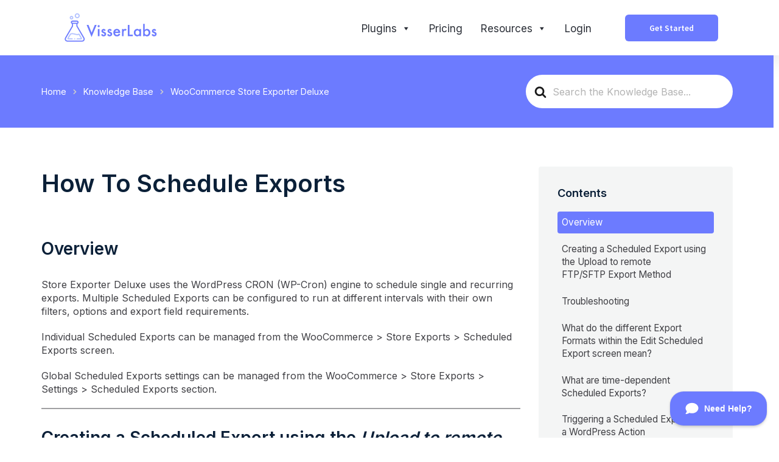

--- FILE ---
content_type: text/html; charset=UTF-8
request_url: https://visser.com.au/kb/how-to-schedule-exports/
body_size: 33092
content:

<!DOCTYPE html>
<html dir="ltr" lang="en-US" prefix="og: https://ogp.me/ns#">
<head>
	<meta charset="UTF-8">
	
	
	<title>How To Schedule Exports - Visser Labs</title>

		<!-- All in One SEO Pro 4.9.3 - aioseo.com -->
	<meta name="description" content="Overview Store Exporter Deluxe uses the WordPress CRON (WP-Cron) engine to schedule single and recurring exports. Multiple Scheduled Exports can be configured to run at different intervals with their own filters, options and export field requirements. Individual Scheduled Exports can be managed from the WooCommerce &gt; Store Exports &gt; Scheduled Exports screen. Global Scheduled Exports settings" />
	<meta name="robots" content="max-image-preview:large" />
	<meta name="author" content="Josh Kohlbach"/>
	<link rel="canonical" href="https://visser.com.au/kb/how-to-schedule-exports/" />
	<meta name="generator" content="All in One SEO Pro (AIOSEO) 4.9.3" />
		<meta property="og:locale" content="en_US" />
		<meta property="og:site_name" content="Visser Labs - WooCommerce Store Export and Product Import" />
		<meta property="og:type" content="article" />
		<meta property="og:title" content="How To Schedule Exports - Visser Labs" />
		<meta property="og:description" content="Overview Store Exporter Deluxe uses the WordPress CRON (WP-Cron) engine to schedule single and recurring exports. Multiple Scheduled Exports can be configured to run at different intervals with their own filters, options and export field requirements. Individual Scheduled Exports can be managed from the WooCommerce &gt; Store Exports &gt; Scheduled Exports screen. Global Scheduled Exports settings" />
		<meta property="og:url" content="https://visser.com.au/kb/how-to-schedule-exports/" />
		<meta property="article:published_time" content="2024-01-31T01:17:29+00:00" />
		<meta property="article:modified_time" content="2024-01-31T01:17:44+00:00" />
		<meta property="article:author" content="https://facebook.com/jkohlbach" />
		<meta name="twitter:card" content="summary" />
		<meta name="twitter:title" content="How To Schedule Exports - Visser Labs" />
		<meta name="twitter:description" content="Overview Store Exporter Deluxe uses the WordPress CRON (WP-Cron) engine to schedule single and recurring exports. Multiple Scheduled Exports can be configured to run at different intervals with their own filters, options and export field requirements. Individual Scheduled Exports can be managed from the WooCommerce &gt; Store Exports &gt; Scheduled Exports screen. Global Scheduled Exports settings" />
		<meta name="twitter:creator" content="@jkohlbach" />
		<script type="application/ld+json" class="aioseo-schema">
			{"@context":"https:\/\/schema.org","@graph":[{"@type":"BreadcrumbList","@id":"https:\/\/visser.com.au\/kb\/how-to-schedule-exports\/#breadcrumblist","itemListElement":[{"@type":"ListItem","@id":"https:\/\/visser.com.au#listItem","position":1,"name":"Home","item":"https:\/\/visser.com.au","nextItem":{"@type":"ListItem","@id":"https:\/\/visser.com.au\/kb-categories\/woocommerce-store-exporter-deluxe\/#listItem","name":"WooCommerce Store Exporter Deluxe"}},{"@type":"ListItem","@id":"https:\/\/visser.com.au\/kb-categories\/woocommerce-store-exporter-deluxe\/#listItem","position":2,"name":"WooCommerce Store Exporter Deluxe","item":"https:\/\/visser.com.au\/kb-categories\/woocommerce-store-exporter-deluxe\/","nextItem":{"@type":"ListItem","@id":"https:\/\/visser.com.au\/kb\/how-to-schedule-exports\/#listItem","name":"How To Schedule Exports"},"previousItem":{"@type":"ListItem","@id":"https:\/\/visser.com.au#listItem","name":"Home"}},{"@type":"ListItem","@id":"https:\/\/visser.com.au\/kb\/how-to-schedule-exports\/#listItem","position":3,"name":"How To Schedule Exports","previousItem":{"@type":"ListItem","@id":"https:\/\/visser.com.au\/kb-categories\/woocommerce-store-exporter-deluxe\/#listItem","name":"WooCommerce Store Exporter Deluxe"}}]},{"@type":"Organization","@id":"https:\/\/visser.com.au\/#organization","name":"wordpress","description":"WooCommerce Store Export and Product Import","url":"https:\/\/visser.com.au\/"},{"@type":"Person","@id":"https:\/\/visser.com.au\/author\/josh-kohlbach\/#author","url":"https:\/\/visser.com.au\/author\/josh-kohlbach\/","name":"Josh Kohlbach","sameAs":["https:\/\/facebook.com\/jkohlbach","https:\/\/twitter.com\/jkohlbach","https:\/\/linkedin.com\/in\/jkohlbach"],"description":"Highlights  Founder and CEO of Rymera Web Co Pty Ltd and Wholesale Suite. Qualified software engineer with specializations in e-commerce, computer science, and AI. Bachelor of Information Technology \u2013 BIT Griff (with Distinction) Member of YEC (Young Entrepreneur Council). Contributor to Forbes, Business.com, and Entrepreneur and other industry publications.   \"People describe me as a weird mix of computer programmer, marketer, and salesperson. My core focuses are e-commerce, WordPress and WooCommerce, green tech, and real estate. I'm really passionate about all of these industries.\" \u2013 Josh Kohlbach  Experience Josh Kohlbach is the CEO of Rymera Web Co, the makers of Wholesale Suite. He is a veteran of the WordPress and eCommerce industries and is cited on Forbes, Business.com, Entrepreneur and many other industry publications including WordPress news sites like WPBeginner, WP Mayor, WP Lift, and more.In 2007, Josh graduated with distinction from Griffith University earning a Bachelor of Information Technology majoring in Computer Science and Artificial Intelligence. This led him to pursue a career in the software space, developing a keen interest in modern web technologies and ecommerce.During his time at Griffith University he was a 2 time recipient of the dean's academic achievement award. He's also an active member of the Golden Key Honor Society.People describe Josh as a weird mix of computer programmer, marketer, and salesperson.Today he heads up Rymera Web Co, a team of 20+ dedicated to helping store owners grow and market their online stores through innovative software tools. About Visser Labs Visser Labs specializes in essential WooCommerce data tools that make store management effortless. We're proud to be part of Rymera Web Co, supporting over 20,000+ online businesses with reliable import and export solutions. Every plugin we develop and article we publish undergoes strict quality review to deliver trustworthy eCommerce tools.","jobTitle":"CEO","alumniOf":[{"@type":"EducationalOrganization","name":"Griffith University","sameAs":"https:\/\/www.griffith.edu.au\/"}],"knowsAbout":[{"@type":"Thing","name":"Ecommerce"},{"@type":"Thing","name":"WordPress","url":"https:\/\/wordpress.org","sameAs":["https:\/\/en.wikipedia.org\/wiki\/WordPress"]},{"@type":"Thing","name":"WooCommerce","url":"https:\/\/woocommerce.com","sameAs":["https:\/\/en.wikipedia.org\/wiki\/WooCommerce"]},{"@type":"Thing","name":"Marketing","sameAs":["https:\/\/en.wikipedia.org\/wiki\/Marketing"]},{"@type":"Thing","name":"Sales","sameAs":["https:\/\/en.wikipedia.org\/wiki\/Sales"]}],"image":{"@type":"ImageObject","url":"https:\/\/visser.com.au\/wp-content\/uploads\/2025\/08\/Josh1.jpg"}},{"@type":"WebPage","@id":"https:\/\/visser.com.au\/kb\/how-to-schedule-exports\/#webpage","url":"https:\/\/visser.com.au\/kb\/how-to-schedule-exports\/","name":"How To Schedule Exports - Visser Labs","description":"Overview Store Exporter Deluxe uses the WordPress CRON (WP-Cron) engine to schedule single and recurring exports. Multiple Scheduled Exports can be configured to run at different intervals with their own filters, options and export field requirements. Individual Scheduled Exports can be managed from the WooCommerce > Store Exports > Scheduled Exports screen. Global Scheduled Exports settings","inLanguage":"en-US","isPartOf":{"@id":"https:\/\/visser.com.au\/#website"},"breadcrumb":{"@id":"https:\/\/visser.com.au\/kb\/how-to-schedule-exports\/#breadcrumblist"},"author":{"@id":"https:\/\/visser.com.au\/author\/josh-kohlbach\/#author"},"creator":{"@id":"https:\/\/visser.com.au\/author\/josh-kohlbach\/#author"},"datePublished":"2024-01-31T11:17:29+10:00","dateModified":"2024-01-31T11:17:44+10:00"},{"@type":"WebSite","@id":"https:\/\/visser.com.au\/#website","url":"https:\/\/visser.com.au\/","name":"Visser Labs","description":"WooCommerce Store Export and Product Import","inLanguage":"en-US","publisher":{"@id":"https:\/\/visser.com.au\/#organization"}}]}
		</script>
		<!-- All in One SEO Pro -->

<link rel='dns-prefetch' href='//a.omappapi.com' />
<link rel='dns-prefetch' href='//fonts.googleapis.com' />
<link rel='dns-prefetch' href='//www.googletagmanager.com' />
<link rel="alternate" type="application/rss+xml" title="Visser Labs &raquo; Feed" href="https://visser.com.au/feed/" />
<link rel="alternate" type="application/rss+xml" title="Visser Labs &raquo; Comments Feed" href="https://visser.com.au/comments/feed/" />
<link rel="alternate" title="oEmbed (JSON)" type="application/json+oembed" href="https://visser.com.au/wp-json/oembed/1.0/embed?url=https%3A%2F%2Fvisser.com.au%2Fkb%2Fhow-to-schedule-exports%2F" />
<link rel="alternate" title="oEmbed (XML)" type="text/xml+oembed" href="https://visser.com.au/wp-json/oembed/1.0/embed?url=https%3A%2F%2Fvisser.com.au%2Fkb%2Fhow-to-schedule-exports%2F&#038;format=xml" />
		<!-- This site uses the Google Analytics by MonsterInsights plugin v9.11.0 - Using Analytics tracking - https://www.monsterinsights.com/ -->
							<script src="//www.googletagmanager.com/gtag/js?id=G-KQVGK2S7NJ"  data-cfasync="false" data-wpfc-render="false" async></script>
			<script data-cfasync="false" data-wpfc-render="false">
				var mi_version = '9.11.0';
				var mi_track_user = true;
				var mi_no_track_reason = '';
								var MonsterInsightsDefaultLocations = {"page_location":"https:\/\/visser.com.au\/kb\/how-to-schedule-exports\/"};
								if ( typeof MonsterInsightsPrivacyGuardFilter === 'function' ) {
					var MonsterInsightsLocations = (typeof MonsterInsightsExcludeQuery === 'object') ? MonsterInsightsPrivacyGuardFilter( MonsterInsightsExcludeQuery ) : MonsterInsightsPrivacyGuardFilter( MonsterInsightsDefaultLocations );
				} else {
					var MonsterInsightsLocations = (typeof MonsterInsightsExcludeQuery === 'object') ? MonsterInsightsExcludeQuery : MonsterInsightsDefaultLocations;
				}

								var disableStrs = [
										'ga-disable-G-KQVGK2S7NJ',
									];

				/* Function to detect opted out users */
				function __gtagTrackerIsOptedOut() {
					for (var index = 0; index < disableStrs.length; index++) {
						if (document.cookie.indexOf(disableStrs[index] + '=true') > -1) {
							return true;
						}
					}

					return false;
				}

				/* Disable tracking if the opt-out cookie exists. */
				if (__gtagTrackerIsOptedOut()) {
					for (var index = 0; index < disableStrs.length; index++) {
						window[disableStrs[index]] = true;
					}
				}

				/* Opt-out function */
				function __gtagTrackerOptout() {
					for (var index = 0; index < disableStrs.length; index++) {
						document.cookie = disableStrs[index] + '=true; expires=Thu, 31 Dec 2099 23:59:59 UTC; path=/';
						window[disableStrs[index]] = true;
					}
				}

				if ('undefined' === typeof gaOptout) {
					function gaOptout() {
						__gtagTrackerOptout();
					}
				}
								window.dataLayer = window.dataLayer || [];

				window.MonsterInsightsDualTracker = {
					helpers: {},
					trackers: {},
				};
				if (mi_track_user) {
					function __gtagDataLayer() {
						dataLayer.push(arguments);
					}

					function __gtagTracker(type, name, parameters) {
						if (!parameters) {
							parameters = {};
						}

						if (parameters.send_to) {
							__gtagDataLayer.apply(null, arguments);
							return;
						}

						if (type === 'event') {
														parameters.send_to = monsterinsights_frontend.v4_id;
							var hookName = name;
							if (typeof parameters['event_category'] !== 'undefined') {
								hookName = parameters['event_category'] + ':' + name;
							}

							if (typeof MonsterInsightsDualTracker.trackers[hookName] !== 'undefined') {
								MonsterInsightsDualTracker.trackers[hookName](parameters);
							} else {
								__gtagDataLayer('event', name, parameters);
							}
							
						} else {
							__gtagDataLayer.apply(null, arguments);
						}
					}

					__gtagTracker('js', new Date());
					__gtagTracker('set', {
						'developer_id.dZGIzZG': true,
											});
					if ( MonsterInsightsLocations.page_location ) {
						__gtagTracker('set', MonsterInsightsLocations);
					}
										__gtagTracker('config', 'G-KQVGK2S7NJ', {"forceSSL":"true","link_attribution":"true"} );
										window.gtag = __gtagTracker;										(function () {
						/* https://developers.google.com/analytics/devguides/collection/analyticsjs/ */
						/* ga and __gaTracker compatibility shim. */
						var noopfn = function () {
							return null;
						};
						var newtracker = function () {
							return new Tracker();
						};
						var Tracker = function () {
							return null;
						};
						var p = Tracker.prototype;
						p.get = noopfn;
						p.set = noopfn;
						p.send = function () {
							var args = Array.prototype.slice.call(arguments);
							args.unshift('send');
							__gaTracker.apply(null, args);
						};
						var __gaTracker = function () {
							var len = arguments.length;
							if (len === 0) {
								return;
							}
							var f = arguments[len - 1];
							if (typeof f !== 'object' || f === null || typeof f.hitCallback !== 'function') {
								if ('send' === arguments[0]) {
									var hitConverted, hitObject = false, action;
									if ('event' === arguments[1]) {
										if ('undefined' !== typeof arguments[3]) {
											hitObject = {
												'eventAction': arguments[3],
												'eventCategory': arguments[2],
												'eventLabel': arguments[4],
												'value': arguments[5] ? arguments[5] : 1,
											}
										}
									}
									if ('pageview' === arguments[1]) {
										if ('undefined' !== typeof arguments[2]) {
											hitObject = {
												'eventAction': 'page_view',
												'page_path': arguments[2],
											}
										}
									}
									if (typeof arguments[2] === 'object') {
										hitObject = arguments[2];
									}
									if (typeof arguments[5] === 'object') {
										Object.assign(hitObject, arguments[5]);
									}
									if ('undefined' !== typeof arguments[1].hitType) {
										hitObject = arguments[1];
										if ('pageview' === hitObject.hitType) {
											hitObject.eventAction = 'page_view';
										}
									}
									if (hitObject) {
										action = 'timing' === arguments[1].hitType ? 'timing_complete' : hitObject.eventAction;
										hitConverted = mapArgs(hitObject);
										__gtagTracker('event', action, hitConverted);
									}
								}
								return;
							}

							function mapArgs(args) {
								var arg, hit = {};
								var gaMap = {
									'eventCategory': 'event_category',
									'eventAction': 'event_action',
									'eventLabel': 'event_label',
									'eventValue': 'event_value',
									'nonInteraction': 'non_interaction',
									'timingCategory': 'event_category',
									'timingVar': 'name',
									'timingValue': 'value',
									'timingLabel': 'event_label',
									'page': 'page_path',
									'location': 'page_location',
									'title': 'page_title',
									'referrer' : 'page_referrer',
								};
								for (arg in args) {
																		if (!(!args.hasOwnProperty(arg) || !gaMap.hasOwnProperty(arg))) {
										hit[gaMap[arg]] = args[arg];
									} else {
										hit[arg] = args[arg];
									}
								}
								return hit;
							}

							try {
								f.hitCallback();
							} catch (ex) {
							}
						};
						__gaTracker.create = newtracker;
						__gaTracker.getByName = newtracker;
						__gaTracker.getAll = function () {
							return [];
						};
						__gaTracker.remove = noopfn;
						__gaTracker.loaded = true;
						window['__gaTracker'] = __gaTracker;
					})();
									} else {
										console.log("");
					(function () {
						function __gtagTracker() {
							return null;
						}

						window['__gtagTracker'] = __gtagTracker;
						window['gtag'] = __gtagTracker;
					})();
									}
			</script>
							<!-- / Google Analytics by MonsterInsights -->
				<script data-cfasync="false" data-wpfc-render="false">
			window.MonsterInsightsDualTracker.helpers.mapProductItem = function (uaItem) {
				var prefixIndex, prefixKey, mapIndex;
				
				var toBePrefixed = ['id', 'name', 'list_name', 'brand', 'category', 'variant'];

				var item = {};

				var fieldMap = {
					'price': 'price',
					'list_position': 'index',
					'quantity': 'quantity',
					'position': 'index',
				};

				for (mapIndex in fieldMap) {
					if (uaItem.hasOwnProperty(mapIndex)) {
						item[fieldMap[mapIndex]] = uaItem[mapIndex];
					}
				}

				for (prefixIndex = 0; prefixIndex < toBePrefixed.length; prefixIndex++) {
					prefixKey = toBePrefixed[prefixIndex];
					if (typeof uaItem[prefixKey] !== 'undefined') {
						item['item_' + prefixKey] = uaItem[prefixKey];
					}
				}

				return item;
			};

			MonsterInsightsDualTracker.trackers['view_item_list'] = function (parameters) {
				var items = parameters.items;
				var listName, itemIndex, item, itemListName;
				var lists = {
					'_': {items: [], 'send_to': monsterinsights_frontend.v4_id},
				};

				for (itemIndex = 0; itemIndex < items.length; itemIndex++) {
					item = MonsterInsightsDualTracker.helpers.mapProductItem(items[itemIndex]);

					if (typeof item['item_list_name'] === 'undefined') {
						lists['_'].items.push(item);
					} else {
						itemListName = item['item_list_name'];
						if (typeof lists[itemListName] === 'undefined') {
							lists[itemListName] = {
								'items': [],
								'item_list_name': itemListName,
								'send_to': monsterinsights_frontend.v4_id,
							};
						}

						lists[itemListName].items.push(item);
					}
				}

				for (listName in lists) {
					__gtagDataLayer('event', 'view_item_list', lists[listName]);
				}
			};

			MonsterInsightsDualTracker.trackers['select_content'] = function (parameters) {
				const items = parameters.items.map(MonsterInsightsDualTracker.helpers.mapProductItem);
				__gtagDataLayer('event', 'select_item', {items: items, send_to: parameters.send_to});
			};

			MonsterInsightsDualTracker.trackers['view_item'] = function (parameters) {
				const items = parameters.items.map(MonsterInsightsDualTracker.helpers.mapProductItem);
				__gtagDataLayer('event', 'view_item', {items: items, send_to: parameters.send_to});
			};
		</script>
		<style id='wp-img-auto-sizes-contain-inline-css'>
img:is([sizes=auto i],[sizes^="auto," i]){contain-intrinsic-size:3000px 1500px}
/*# sourceURL=wp-img-auto-sizes-contain-inline-css */
</style>
<link rel='stylesheet' id='acfwf-wc-cart-block-integration-css' href='https://visser.com.au/wp-content/plugins/advanced-coupons-for-woocommerce-free/dist/assets/index-467dde24.css?ver=1737510492' media='all' />
<link rel='stylesheet' id='acfwf-wc-checkout-block-integration-css' href='https://visser.com.au/wp-content/plugins/advanced-coupons-for-woocommerce-free/dist/assets/index-2a7d8588.css?ver=1737510492' media='all' />
<style id='wp-emoji-styles-inline-css'>

	img.wp-smiley, img.emoji {
		display: inline !important;
		border: none !important;
		box-shadow: none !important;
		height: 1em !important;
		width: 1em !important;
		margin: 0 0.07em !important;
		vertical-align: -0.1em !important;
		background: none !important;
		padding: 0 !important;
	}
/*# sourceURL=wp-emoji-styles-inline-css */
</style>
<link rel='stylesheet' id='wp-block-library-css' href='https://visser.com.au/wp-includes/css/dist/block-library/style.min.css?ver=6.9' media='all' />

<style id='classic-theme-styles-inline-css'>
/*! This file is auto-generated */
.wp-block-button__link{color:#fff;background-color:#32373c;border-radius:9999px;box-shadow:none;text-decoration:none;padding:calc(.667em + 2px) calc(1.333em + 2px);font-size:1.125em}.wp-block-file__button{background:#32373c;color:#fff;text-decoration:none}
/*# sourceURL=/wp-includes/css/classic-themes.min.css */
</style>
<link rel='stylesheet' id='wp-components-css' href='https://visser.com.au/wp-includes/css/dist/components/style.min.css?ver=6.9' media='all' />
<link rel='stylesheet' id='wp-preferences-css' href='https://visser.com.au/wp-includes/css/dist/preferences/style.min.css?ver=6.9' media='all' />
<link rel='stylesheet' id='wp-block-editor-css' href='https://visser.com.au/wp-includes/css/dist/block-editor/style.min.css?ver=6.9' media='all' />
<link rel='stylesheet' id='wp-reusable-blocks-css' href='https://visser.com.au/wp-includes/css/dist/reusable-blocks/style.min.css?ver=6.9' media='all' />
<link rel='stylesheet' id='wp-patterns-css' href='https://visser.com.au/wp-includes/css/dist/patterns/style.min.css?ver=6.9' media='all' />
<link rel='stylesheet' id='wp-editor-css' href='https://visser.com.au/wp-includes/css/dist/editor/style.min.css?ver=6.9' media='all' />
<link rel='stylesheet' id='ht-formatting-blocks-modules-styles-css' href='https://visser.com.au/wp-content/plugins/ht-knowledge-base/formatting-blocks/dist/css/ht-formatting-blocks-modules-styles.css?ver=4.3.3' media='all' />
<link rel='stylesheet' id='youtube-subscribe-bar-style-css' href='https://visser.com.au/wp-content/plugins/subscribe-bar-youtube/assets/build/frontend.css?ver=d864dd402deed7316c271841c0dfb778' media='all' />
<link rel='stylesheet' id='woocommerce-layout-css' href='https://visser.com.au/wp-content/plugins/woocommerce/assets/css/woocommerce-layout.css?ver=10.4.3' media='all' />
<link rel='stylesheet' id='woocommerce-smallscreen-css' href='https://visser.com.au/wp-content/plugins/woocommerce/assets/css/woocommerce-smallscreen.css?ver=10.4.3' media='only screen and (max-width: 768px)' />
<style id='woocommerce-inline-inline-css'>
.woocommerce form .form-row .required { visibility: visible; }
/*# sourceURL=woocommerce-inline-inline-css */
</style>
<link rel='stylesheet' id='affwp-forms-css' href='https://visser.com.au/wp-content/plugins/affiliate-wp/assets/css/forms.min.css?ver=2.30.2' media='all' />
<link rel='stylesheet' id='megamenu-css' href='https://visser.com.au/wp-content/uploads/maxmegamenu/style.css?ver=61e036' media='all' />
<link rel='stylesheet' id='dashicons-css' href='https://visser.com.au/wp-includes/css/dashicons.min.css?ver=6.9' media='all' />
<link rel='stylesheet' id='seedprod-woocommerce-layout-css' href='//visser.com.au/wp-content/plugins/woocommerce/assets/css/woocommerce-layout.css?ver=10.4.3' media='all' />
<link rel='stylesheet' id='seedprod-woocommerce-smallscreen-css' href='//visser.com.au/wp-content/plugins/woocommerce/assets/css/woocommerce-smallscreen.css?ver=10.4.3' media='only screen and (max-width: 1088px)' />
<link rel='stylesheet' id='seedprod-woocommerce-general-css' href='//visser.com.au/wp-content/plugins/woocommerce/assets/css/woocommerce.css?ver=10.4.3' media='all' />
<link rel='stylesheet' id='seedprod-style-css' href='https://visser.com.au/wp-content/plugins/seedprod-coming-soon-pro-5/public/css/tailwind.min.css?ver=6.19.5' media='all' />
<link rel='stylesheet' id='seedprod-font-awesome-css' href='https://visser.com.au/wp-content/plugins/seedprod-coming-soon-pro-5/public/fontawesome/css/all.min.css?ver=6.19.5' media='all' />
<link rel='stylesheet' id='seedprod-css-global-css' href='https://visser.com.au/wp-content/uploads/seedprod-css/style-global.css?ver=1706628771' media='all' />
<link rel='stylesheet' id='seedprod-css-59386-css' href='https://visser.com.au/wp-content/uploads/seedprod-css/style-59386.css?ver=1760353520' media='all' />
<link rel='stylesheet' id='seedprod-css-59390-css' href='https://visser.com.au/wp-content/uploads/seedprod-css/style-59390.css?ver=1754492988' media='all' />
<link rel='stylesheet' id='seedprod-css-59398-css' href='https://visser.com.au/wp-content/uploads/seedprod-css/style-59398.css?ver=1761913772' media='all' />
<style id="seedprod-google-fonts-59384-css" media="all">/* cyrillic-ext */
@font-face {
  font-family: 'Inter';
  font-style: normal;
  font-weight: 400;
  font-display: swap;
  src: url(/fonts.gstatic.com/s/inter/v20/UcC73FwrK3iLTeHuS_nVMrMxCp50SjIa2JL7W0Q5n-wU.woff2) format('woff2');
  unicode-range: U+0460-052F, U+1C80-1C8A, U+20B4, U+2DE0-2DFF, U+A640-A69F, U+FE2E-FE2F;
}
/* cyrillic */
@font-face {
  font-family: 'Inter';
  font-style: normal;
  font-weight: 400;
  font-display: swap;
  src: url(/fonts.gstatic.com/s/inter/v20/UcC73FwrK3iLTeHuS_nVMrMxCp50SjIa0ZL7W0Q5n-wU.woff2) format('woff2');
  unicode-range: U+0301, U+0400-045F, U+0490-0491, U+04B0-04B1, U+2116;
}
/* greek-ext */
@font-face {
  font-family: 'Inter';
  font-style: normal;
  font-weight: 400;
  font-display: swap;
  src: url(/fonts.gstatic.com/s/inter/v20/UcC73FwrK3iLTeHuS_nVMrMxCp50SjIa2ZL7W0Q5n-wU.woff2) format('woff2');
  unicode-range: U+1F00-1FFF;
}
/* greek */
@font-face {
  font-family: 'Inter';
  font-style: normal;
  font-weight: 400;
  font-display: swap;
  src: url(/fonts.gstatic.com/s/inter/v20/UcC73FwrK3iLTeHuS_nVMrMxCp50SjIa1pL7W0Q5n-wU.woff2) format('woff2');
  unicode-range: U+0370-0377, U+037A-037F, U+0384-038A, U+038C, U+038E-03A1, U+03A3-03FF;
}
/* vietnamese */
@font-face {
  font-family: 'Inter';
  font-style: normal;
  font-weight: 400;
  font-display: swap;
  src: url(/fonts.gstatic.com/s/inter/v20/UcC73FwrK3iLTeHuS_nVMrMxCp50SjIa2pL7W0Q5n-wU.woff2) format('woff2');
  unicode-range: U+0102-0103, U+0110-0111, U+0128-0129, U+0168-0169, U+01A0-01A1, U+01AF-01B0, U+0300-0301, U+0303-0304, U+0308-0309, U+0323, U+0329, U+1EA0-1EF9, U+20AB;
}
/* latin-ext */
@font-face {
  font-family: 'Inter';
  font-style: normal;
  font-weight: 400;
  font-display: swap;
  src: url(/fonts.gstatic.com/s/inter/v20/UcC73FwrK3iLTeHuS_nVMrMxCp50SjIa25L7W0Q5n-wU.woff2) format('woff2');
  unicode-range: U+0100-02BA, U+02BD-02C5, U+02C7-02CC, U+02CE-02D7, U+02DD-02FF, U+0304, U+0308, U+0329, U+1D00-1DBF, U+1E00-1E9F, U+1EF2-1EFF, U+2020, U+20A0-20AB, U+20AD-20C0, U+2113, U+2C60-2C7F, U+A720-A7FF;
}
/* latin */
@font-face {
  font-family: 'Inter';
  font-style: normal;
  font-weight: 400;
  font-display: swap;
  src: url(/fonts.gstatic.com/s/inter/v20/UcC73FwrK3iLTeHuS_nVMrMxCp50SjIa1ZL7W0Q5nw.woff2) format('woff2');
  unicode-range: U+0000-00FF, U+0131, U+0152-0153, U+02BB-02BC, U+02C6, U+02DA, U+02DC, U+0304, U+0308, U+0329, U+2000-206F, U+20AC, U+2122, U+2191, U+2193, U+2212, U+2215, U+FEFF, U+FFFD;
}
/* cyrillic-ext */
@font-face {
  font-family: 'Inter';
  font-style: normal;
  font-weight: 600;
  font-display: swap;
  src: url(/fonts.gstatic.com/s/inter/v20/UcC73FwrK3iLTeHuS_nVMrMxCp50SjIa2JL7W0Q5n-wU.woff2) format('woff2');
  unicode-range: U+0460-052F, U+1C80-1C8A, U+20B4, U+2DE0-2DFF, U+A640-A69F, U+FE2E-FE2F;
}
/* cyrillic */
@font-face {
  font-family: 'Inter';
  font-style: normal;
  font-weight: 600;
  font-display: swap;
  src: url(/fonts.gstatic.com/s/inter/v20/UcC73FwrK3iLTeHuS_nVMrMxCp50SjIa0ZL7W0Q5n-wU.woff2) format('woff2');
  unicode-range: U+0301, U+0400-045F, U+0490-0491, U+04B0-04B1, U+2116;
}
/* greek-ext */
@font-face {
  font-family: 'Inter';
  font-style: normal;
  font-weight: 600;
  font-display: swap;
  src: url(/fonts.gstatic.com/s/inter/v20/UcC73FwrK3iLTeHuS_nVMrMxCp50SjIa2ZL7W0Q5n-wU.woff2) format('woff2');
  unicode-range: U+1F00-1FFF;
}
/* greek */
@font-face {
  font-family: 'Inter';
  font-style: normal;
  font-weight: 600;
  font-display: swap;
  src: url(/fonts.gstatic.com/s/inter/v20/UcC73FwrK3iLTeHuS_nVMrMxCp50SjIa1pL7W0Q5n-wU.woff2) format('woff2');
  unicode-range: U+0370-0377, U+037A-037F, U+0384-038A, U+038C, U+038E-03A1, U+03A3-03FF;
}
/* vietnamese */
@font-face {
  font-family: 'Inter';
  font-style: normal;
  font-weight: 600;
  font-display: swap;
  src: url(/fonts.gstatic.com/s/inter/v20/UcC73FwrK3iLTeHuS_nVMrMxCp50SjIa2pL7W0Q5n-wU.woff2) format('woff2');
  unicode-range: U+0102-0103, U+0110-0111, U+0128-0129, U+0168-0169, U+01A0-01A1, U+01AF-01B0, U+0300-0301, U+0303-0304, U+0308-0309, U+0323, U+0329, U+1EA0-1EF9, U+20AB;
}
/* latin-ext */
@font-face {
  font-family: 'Inter';
  font-style: normal;
  font-weight: 600;
  font-display: swap;
  src: url(/fonts.gstatic.com/s/inter/v20/UcC73FwrK3iLTeHuS_nVMrMxCp50SjIa25L7W0Q5n-wU.woff2) format('woff2');
  unicode-range: U+0100-02BA, U+02BD-02C5, U+02C7-02CC, U+02CE-02D7, U+02DD-02FF, U+0304, U+0308, U+0329, U+1D00-1DBF, U+1E00-1E9F, U+1EF2-1EFF, U+2020, U+20A0-20AB, U+20AD-20C0, U+2113, U+2C60-2C7F, U+A720-A7FF;
}
/* latin */
@font-face {
  font-family: 'Inter';
  font-style: normal;
  font-weight: 600;
  font-display: swap;
  src: url(/fonts.gstatic.com/s/inter/v20/UcC73FwrK3iLTeHuS_nVMrMxCp50SjIa1ZL7W0Q5nw.woff2) format('woff2');
  unicode-range: U+0000-00FF, U+0131, U+0152-0153, U+02BB-02BC, U+02C6, U+02DA, U+02DC, U+0304, U+0308, U+0329, U+2000-206F, U+20AC, U+2122, U+2191, U+2193, U+2212, U+2215, U+FEFF, U+FFFD;
}
/* cyrillic-ext */
@font-face {
  font-family: 'Source Sans Pro';
  font-style: normal;
  font-weight: 600;
  font-display: swap;
  src: url(/fonts.gstatic.com/s/sourcesanspro/v23/6xKydSBYKcSV-LCoeQqfX1RYOo3i54rwmhdu3cOWxy40.woff2) format('woff2');
  unicode-range: U+0460-052F, U+1C80-1C8A, U+20B4, U+2DE0-2DFF, U+A640-A69F, U+FE2E-FE2F;
}
/* cyrillic */
@font-face {
  font-family: 'Source Sans Pro';
  font-style: normal;
  font-weight: 600;
  font-display: swap;
  src: url(/fonts.gstatic.com/s/sourcesanspro/v23/6xKydSBYKcSV-LCoeQqfX1RYOo3i54rwkxdu3cOWxy40.woff2) format('woff2');
  unicode-range: U+0301, U+0400-045F, U+0490-0491, U+04B0-04B1, U+2116;
}
/* greek-ext */
@font-face {
  font-family: 'Source Sans Pro';
  font-style: normal;
  font-weight: 600;
  font-display: swap;
  src: url(/fonts.gstatic.com/s/sourcesanspro/v23/6xKydSBYKcSV-LCoeQqfX1RYOo3i54rwmxdu3cOWxy40.woff2) format('woff2');
  unicode-range: U+1F00-1FFF;
}
/* greek */
@font-face {
  font-family: 'Source Sans Pro';
  font-style: normal;
  font-weight: 600;
  font-display: swap;
  src: url(/fonts.gstatic.com/s/sourcesanspro/v23/6xKydSBYKcSV-LCoeQqfX1RYOo3i54rwlBdu3cOWxy40.woff2) format('woff2');
  unicode-range: U+0370-0377, U+037A-037F, U+0384-038A, U+038C, U+038E-03A1, U+03A3-03FF;
}
/* vietnamese */
@font-face {
  font-family: 'Source Sans Pro';
  font-style: normal;
  font-weight: 600;
  font-display: swap;
  src: url(/fonts.gstatic.com/s/sourcesanspro/v23/6xKydSBYKcSV-LCoeQqfX1RYOo3i54rwmBdu3cOWxy40.woff2) format('woff2');
  unicode-range: U+0102-0103, U+0110-0111, U+0128-0129, U+0168-0169, U+01A0-01A1, U+01AF-01B0, U+0300-0301, U+0303-0304, U+0308-0309, U+0323, U+0329, U+1EA0-1EF9, U+20AB;
}
/* latin-ext */
@font-face {
  font-family: 'Source Sans Pro';
  font-style: normal;
  font-weight: 600;
  font-display: swap;
  src: url(/fonts.gstatic.com/s/sourcesanspro/v23/6xKydSBYKcSV-LCoeQqfX1RYOo3i54rwmRdu3cOWxy40.woff2) format('woff2');
  unicode-range: U+0100-02BA, U+02BD-02C5, U+02C7-02CC, U+02CE-02D7, U+02DD-02FF, U+0304, U+0308, U+0329, U+1D00-1DBF, U+1E00-1E9F, U+1EF2-1EFF, U+2020, U+20A0-20AB, U+20AD-20C0, U+2113, U+2C60-2C7F, U+A720-A7FF;
}
/* latin */
@font-face {
  font-family: 'Source Sans Pro';
  font-style: normal;
  font-weight: 600;
  font-display: swap;
  src: url(/fonts.gstatic.com/s/sourcesanspro/v23/6xKydSBYKcSV-LCoeQqfX1RYOo3i54rwlxdu3cOWxw.woff2) format('woff2');
  unicode-range: U+0000-00FF, U+0131, U+0152-0153, U+02BB-02BC, U+02C6, U+02DA, U+02DC, U+0304, U+0308, U+0329, U+2000-206F, U+20AC, U+2122, U+2191, U+2193, U+2212, U+2215, U+FEFF, U+FFFD;
}
</style>
<style id="seedprod-google-fonts-59386-css" media="all">/* cyrillic-ext */
@font-face {
  font-family: 'Inter';
  font-style: normal;
  font-weight: 500;
  font-display: swap;
  src: url(/fonts.gstatic.com/s/inter/v20/UcCO3FwrK3iLTeHuS_nVMrMxCp50SjIw2boKoduKmMEVuI6fAZJhiJ-Ek-_EeAmM.woff2) format('woff2');
  unicode-range: U+0460-052F, U+1C80-1C8A, U+20B4, U+2DE0-2DFF, U+A640-A69F, U+FE2E-FE2F;
}
/* cyrillic */
@font-face {
  font-family: 'Inter';
  font-style: normal;
  font-weight: 500;
  font-display: swap;
  src: url(/fonts.gstatic.com/s/inter/v20/UcCO3FwrK3iLTeHuS_nVMrMxCp50SjIw2boKoduKmMEVuI6fAZthiJ-Ek-_EeAmM.woff2) format('woff2');
  unicode-range: U+0301, U+0400-045F, U+0490-0491, U+04B0-04B1, U+2116;
}
/* greek-ext */
@font-face {
  font-family: 'Inter';
  font-style: normal;
  font-weight: 500;
  font-display: swap;
  src: url(/fonts.gstatic.com/s/inter/v20/UcCO3FwrK3iLTeHuS_nVMrMxCp50SjIw2boKoduKmMEVuI6fAZNhiJ-Ek-_EeAmM.woff2) format('woff2');
  unicode-range: U+1F00-1FFF;
}
/* greek */
@font-face {
  font-family: 'Inter';
  font-style: normal;
  font-weight: 500;
  font-display: swap;
  src: url(/fonts.gstatic.com/s/inter/v20/UcCO3FwrK3iLTeHuS_nVMrMxCp50SjIw2boKoduKmMEVuI6fAZxhiJ-Ek-_EeAmM.woff2) format('woff2');
  unicode-range: U+0370-0377, U+037A-037F, U+0384-038A, U+038C, U+038E-03A1, U+03A3-03FF;
}
/* vietnamese */
@font-face {
  font-family: 'Inter';
  font-style: normal;
  font-weight: 500;
  font-display: swap;
  src: url(/fonts.gstatic.com/s/inter/v20/UcCO3FwrK3iLTeHuS_nVMrMxCp50SjIw2boKoduKmMEVuI6fAZBhiJ-Ek-_EeAmM.woff2) format('woff2');
  unicode-range: U+0102-0103, U+0110-0111, U+0128-0129, U+0168-0169, U+01A0-01A1, U+01AF-01B0, U+0300-0301, U+0303-0304, U+0308-0309, U+0323, U+0329, U+1EA0-1EF9, U+20AB;
}
/* latin-ext */
@font-face {
  font-family: 'Inter';
  font-style: normal;
  font-weight: 500;
  font-display: swap;
  src: url(/fonts.gstatic.com/s/inter/v20/UcCO3FwrK3iLTeHuS_nVMrMxCp50SjIw2boKoduKmMEVuI6fAZFhiJ-Ek-_EeAmM.woff2) format('woff2');
  unicode-range: U+0100-02BA, U+02BD-02C5, U+02C7-02CC, U+02CE-02D7, U+02DD-02FF, U+0304, U+0308, U+0329, U+1D00-1DBF, U+1E00-1E9F, U+1EF2-1EFF, U+2020, U+20A0-20AB, U+20AD-20C0, U+2113, U+2C60-2C7F, U+A720-A7FF;
}
/* latin */
@font-face {
  font-family: 'Inter';
  font-style: normal;
  font-weight: 500;
  font-display: swap;
  src: url(/fonts.gstatic.com/s/inter/v20/UcCO3FwrK3iLTeHuS_nVMrMxCp50SjIw2boKoduKmMEVuI6fAZ9hiJ-Ek-_EeA.woff2) format('woff2');
  unicode-range: U+0000-00FF, U+0131, U+0152-0153, U+02BB-02BC, U+02C6, U+02DA, U+02DC, U+0304, U+0308, U+0329, U+2000-206F, U+20AC, U+2122, U+2191, U+2193, U+2212, U+2215, U+FEFF, U+FFFD;
}
</style>
<style id="seedprod-google-fonts-59390-css" media="all">/* cyrillic-ext */
@font-face {
  font-family: 'Source Sans Pro';
  font-style: normal;
  font-weight: 600;
  font-display: swap;
  src: url(/fonts.gstatic.com/s/sourcesanspro/v23/6xKydSBYKcSV-LCoeQqfX1RYOo3i54rwmhdu3cOWxy40.woff2) format('woff2');
  unicode-range: U+0460-052F, U+1C80-1C8A, U+20B4, U+2DE0-2DFF, U+A640-A69F, U+FE2E-FE2F;
}
/* cyrillic */
@font-face {
  font-family: 'Source Sans Pro';
  font-style: normal;
  font-weight: 600;
  font-display: swap;
  src: url(/fonts.gstatic.com/s/sourcesanspro/v23/6xKydSBYKcSV-LCoeQqfX1RYOo3i54rwkxdu3cOWxy40.woff2) format('woff2');
  unicode-range: U+0301, U+0400-045F, U+0490-0491, U+04B0-04B1, U+2116;
}
/* greek-ext */
@font-face {
  font-family: 'Source Sans Pro';
  font-style: normal;
  font-weight: 600;
  font-display: swap;
  src: url(/fonts.gstatic.com/s/sourcesanspro/v23/6xKydSBYKcSV-LCoeQqfX1RYOo3i54rwmxdu3cOWxy40.woff2) format('woff2');
  unicode-range: U+1F00-1FFF;
}
/* greek */
@font-face {
  font-family: 'Source Sans Pro';
  font-style: normal;
  font-weight: 600;
  font-display: swap;
  src: url(/fonts.gstatic.com/s/sourcesanspro/v23/6xKydSBYKcSV-LCoeQqfX1RYOo3i54rwlBdu3cOWxy40.woff2) format('woff2');
  unicode-range: U+0370-0377, U+037A-037F, U+0384-038A, U+038C, U+038E-03A1, U+03A3-03FF;
}
/* vietnamese */
@font-face {
  font-family: 'Source Sans Pro';
  font-style: normal;
  font-weight: 600;
  font-display: swap;
  src: url(/fonts.gstatic.com/s/sourcesanspro/v23/6xKydSBYKcSV-LCoeQqfX1RYOo3i54rwmBdu3cOWxy40.woff2) format('woff2');
  unicode-range: U+0102-0103, U+0110-0111, U+0128-0129, U+0168-0169, U+01A0-01A1, U+01AF-01B0, U+0300-0301, U+0303-0304, U+0308-0309, U+0323, U+0329, U+1EA0-1EF9, U+20AB;
}
/* latin-ext */
@font-face {
  font-family: 'Source Sans Pro';
  font-style: normal;
  font-weight: 600;
  font-display: swap;
  src: url(/fonts.gstatic.com/s/sourcesanspro/v23/6xKydSBYKcSV-LCoeQqfX1RYOo3i54rwmRdu3cOWxy40.woff2) format('woff2');
  unicode-range: U+0100-02BA, U+02BD-02C5, U+02C7-02CC, U+02CE-02D7, U+02DD-02FF, U+0304, U+0308, U+0329, U+1D00-1DBF, U+1E00-1E9F, U+1EF2-1EFF, U+2020, U+20A0-20AB, U+20AD-20C0, U+2113, U+2C60-2C7F, U+A720-A7FF;
}
/* latin */
@font-face {
  font-family: 'Source Sans Pro';
  font-style: normal;
  font-weight: 600;
  font-display: swap;
  src: url(/fonts.gstatic.com/s/sourcesanspro/v23/6xKydSBYKcSV-LCoeQqfX1RYOo3i54rwlxdu3cOWxw.woff2) format('woff2');
  unicode-range: U+0000-00FF, U+0131, U+0152-0153, U+02BB-02BC, U+02C6, U+02DA, U+02DC, U+0304, U+0308, U+0329, U+2000-206F, U+20AC, U+2122, U+2191, U+2193, U+2212, U+2215, U+FEFF, U+FFFD;
}
</style>
<link rel='stylesheet' id='wc-gateway-ppec-frontend-css' href='https://visser.com.au/wp-content/plugins/woocommerce-gateway-paypal-express-checkout/assets/css/wc-gateway-ppec-frontend.css?ver=2.1.3' media='all' />
<link rel='stylesheet' id='wpforms-form-locker-frontend-css' href='https://visser.com.au/wp-content/plugins/wpforms-form-locker/assets/css/frontend.min.css?ver=2.8.0' media='all' />
<link rel='stylesheet' id='fancybox-css' href='https://visser.com.au/wp-content/plugins/easy-fancybox/fancybox/1.5.4/jquery.fancybox.min.css?ver=6.9' media='screen' />
<style id='fancybox-inline-css'>
#fancybox-outer{background:#fff}#fancybox-content{background:#fff;border-color:#fff;color:inherit;}#fancybox-title,#fancybox-title-float-main{color:#fff}
/*# sourceURL=fancybox-inline-css */
</style>
<link rel='stylesheet' id='wp-pagenavi-css' href='https://visser.com.au/wp-content/plugins/wp-pagenavi/pagenavi-css.css?ver=2.70' media='all' />
<link rel='stylesheet' id='hkb-style-css' href='https://visser.com.au/wp-content/plugins/ht-knowledge-base/css/hkb-style.css?ver=4.3.3' media='all' />
<link rel='stylesheet' id='wp-block-heading-css' href='https://visser.com.au/wp-includes/blocks/heading/style.min.css?ver=6.9' media='all' />
<link rel='stylesheet' id='wp-block-paragraph-css' href='https://visser.com.au/wp-includes/blocks/paragraph/style.min.css?ver=6.9' media='all' />
<link rel='stylesheet' id='wp-block-separator-css' href='https://visser.com.au/wp-includes/blocks/separator/style.min.css?ver=6.9' media='all' />
<link rel='stylesheet' id='wp-block-list-css' href='https://visser.com.au/wp-includes/blocks/list/style.min.css?ver=6.9' media='all' />
<link rel='stylesheet' id='wp-block-image-css' href='https://visser.com.au/wp-includes/blocks/image/style.min.css?ver=6.9' media='all' />
<link rel='stylesheet' id='wp-block-gallery-css' href='https://visser.com.au/wp-includes/blocks/gallery/style.min.css?ver=6.9' media='all' />
<script src="https://visser.com.au/wp-includes/js/jquery/jquery.min.js?ver=3.7.1" id="jquery-core-js"></script>
<script src="https://visser.com.au/wp-includes/js/jquery/jquery-migrate.min.js?ver=3.4.1" id="jquery-migrate-js"></script>
<script id="wfco-utm-tracking-js-extra">
var wffnUtm = {"utc_offset":"600","site_url":"https://visser.com.au","genericParamEvents":"{\"user_roles\":\"guest\",\"plugin\":\"Funnel Builder\"}","cookieKeys":["flt","timezone","is_mobile","browser","fbclid","gclid","referrer","fl_url","utm_source","utm_medium","utm_campaign","utm_term","utm_content"],"excludeDomain":["paypal.com","klarna.com","quickpay.net"]};
//# sourceURL=wfco-utm-tracking-js-extra
</script>
<script src="https://visser.com.au/wp-content/plugins/funnel-builder/woofunnels/assets/js/utm-tracker.min.js?ver=1.10.12.70" id="wfco-utm-tracking-js" defer data-wp-strategy="defer"></script>
<script src="https://visser.com.au/wp-content/plugins/google-analytics-premium/assets/js/frontend-gtag.min.js?ver=9.11.0" id="monsterinsights-frontend-script-js" async data-wp-strategy="async"></script>
<script data-cfasync="false" data-wpfc-render="false" id='monsterinsights-frontend-script-js-extra'>var monsterinsights_frontend = {"js_events_tracking":"true","download_extensions":"doc,pdf,ppt,zip,xls,docx,pptx,xlsx","inbound_paths":"[{\"path\":\"\\\/go\\\/\",\"label\":\"affiliate\"},{\"path\":\"\\\/recommends\\\/\",\"label\":\"affiliate\"}]","home_url":"https:\/\/visser.com.au","hash_tracking":"false","v4_id":"G-KQVGK2S7NJ"};</script>
<script src="https://visser.com.au/wp-content/plugins/woocommerce/assets/js/jquery-blockui/jquery.blockUI.min.js?ver=2.7.0-wc.10.4.3" id="wc-jquery-blockui-js" defer data-wp-strategy="defer"></script>
<script id="wc-add-to-cart-js-extra">
var wc_add_to_cart_params = {"ajax_url":"/wp-admin/admin-ajax.php","wc_ajax_url":"/?wc-ajax=%%endpoint%%","i18n_view_cart":"View cart","cart_url":"https://visser.com.au/checkout/","is_cart":"","cart_redirect_after_add":"yes"};
//# sourceURL=wc-add-to-cart-js-extra
</script>
<script src="https://visser.com.au/wp-content/plugins/woocommerce/assets/js/frontend/add-to-cart.min.js?ver=10.4.3" id="wc-add-to-cart-js" defer data-wp-strategy="defer"></script>
<script src="https://visser.com.au/wp-content/plugins/woocommerce/assets/js/js-cookie/js.cookie.min.js?ver=2.1.4-wc.10.4.3" id="wc-js-cookie-js" defer data-wp-strategy="defer"></script>
<script id="woocommerce-js-extra">
var woocommerce_params = {"ajax_url":"/wp-admin/admin-ajax.php","wc_ajax_url":"/?wc-ajax=%%endpoint%%","i18n_password_show":"Show password","i18n_password_hide":"Hide password"};
//# sourceURL=woocommerce-js-extra
</script>
<script src="https://visser.com.au/wp-content/plugins/woocommerce/assets/js/frontend/woocommerce.min.js?ver=10.4.3" id="woocommerce-js" defer data-wp-strategy="defer"></script>
<script src="https://visser.com.au/wp-content/plugins/woocommerce/assets/js/jquery-cookie/jquery.cookie.min.js?ver=1.4.1-wc.10.4.3" id="wc-jquery-cookie-js" data-wp-strategy="defer"></script>
<script id="jquery-cookie-js-extra">
var affwp_scripts = {"ajaxurl":"https://visser.com.au/wp-admin/admin-ajax.php"};
//# sourceURL=jquery-cookie-js-extra
</script>
<script id="affwp-tracking-js-extra">
var affwp_debug_vars = {"integrations":{"woocommerce":"WooCommerce"},"version":"2.30.2","currency":"USD","ref_cookie":"affwp_ref","visit_cookie":"affwp_ref_visit_id","campaign_cookie":"affwp_campaign"};
//# sourceURL=affwp-tracking-js-extra
</script>
<script src="https://visser.com.au/wp-content/plugins/affiliate-wp/assets/js/tracking.min.js?ver=2.30.2" id="affwp-tracking-js"></script>
<script src="https://visser.com.au/wp-content/plugins/seedprod-coming-soon-pro-5/public/js/masonry.pkgd.js?ver=6.19.5" id="seedprod-masonry-js-js"></script>
<script src="https://visser.com.au/wp-content/plugins/seedprod-coming-soon-pro-5/public/js/imagesloaded.pkgd.min.js?ver=6.19.5" id="seedprod-imagesloaded-js-js"></script>
<script src="https://visser.com.au/wp-content/plugins/seedprod-coming-soon-pro-5/public/js/isotope.pkgd.js?ver=6.19.5" id="seedprod-isotope-js-js"></script>
<script id="pushengage-sdk-init-js-after">
(function(w, d) {
				w.PushEngage = w.PushEngage || [];
				w._peq = w._peq || [];
				PushEngage.push(['init', {
					appId: '7202e621-b711-449a-8272-78419c1e1d6f'
				}]);
				var e = d.createElement('script');
				e.src = 'https://clientcdn.pushengage.com/sdks/pushengage-web-sdk.js';
				e.async = true;
				e.type = 'text/javascript';
				d.head.appendChild(e);
			  })(window, document);
//# sourceURL=pushengage-sdk-init-js-after
</script>
<link rel="https://api.w.org/" href="https://visser.com.au/wp-json/" /><link rel="alternate" title="JSON" type="application/json" href="https://visser.com.au/wp-json/wp/v2/ht-kb/59677" /><link rel="EditURI" type="application/rsd+xml" title="RSD" href="https://visser.com.au/xmlrpc.php?rsd" />
<meta name="generator" content="WordPress 6.9" />
<meta name="generator" content="WooCommerce 10.4.3" />
<link rel='shortlink' href='https://visser.com.au/?p=59677' />
<meta name="generator" content="Advanced Coupons for WooCommerce Free v4.7.1" /><!-- HKB CSS Variables --><style>:root {--hkb-main-container-width: 1200px;--hkb-link-color: #6c7bff;--hkb-link-color-hover: #6c7bff;--hkb-header-style-bg: #6c7bff;--hkb-header-style-graddir: 90deg;--hkb-header-style-grad1: #2358a1;--hkb-header-style-grad2: #2358a1;--hkb-header-text-color: #ffffff;}</style><meta name="generator" content="Heroic Knowledge Base v4.3.3" />
		<script type="text/javascript">
		var AFFWP = AFFWP || {};
		AFFWP.referral_var = 'ref';
		AFFWP.expiration = 30;
		AFFWP.debug = 0;


		AFFWP.referral_credit_last = 1;
		</script>
	<noscript><style>.woocommerce-product-gallery{ opacity: 1 !important; }</style></noscript>
	<script type="text/javascript">window.DocsBotAI=window.DocsBotAI||{},DocsBotAI.init=function(e){return new Promise((t,r)=>{var n=document.createElement("script");n.type="text/javascript",n.async=!0,n.src="https://widget.docsbot.ai/chat.js";let o=document.getElementsByTagName("script")[0];o.parentNode.insertBefore(n,o),n.addEventListener("load",()=>{let n;Promise.all([new Promise((t,r)=>{window.DocsBotAI.mount(Object.assign({}, e)).then(t).catch(r)}),(n=function e(t){return new Promise(e=>{if(document.querySelector(t))return e(document.querySelector(t));let r=new MutationObserver(n=>{if(document.querySelector(t))return e(document.querySelector(t)),r.disconnect()});r.observe(document.body,{childList:!0,subtree:!0})})})("#docsbotai-root"),]).then(()=>t()).catch(r)}),n.addEventListener("error",e=>{r(e.message)})})};</script>
<script type="text/javascript">
  DocsBotAI.init({id: "n2Ozio2NGjZ9lP2xvmJB/3h8g0mw0yDdQaG8iJOjX"});
</script><!-- Lindris -->
<script>(function(w,d,v,q,a,f,s,m){w[f]=function(){(w._lndrs=w._lndrs ||[]).push(arguments);};s=d.getElementById(f + v);if(!s){s=d.createElement(v);s.src=a;s.id=f + v;s.async=true;s.type='module';m=d.getElementsByTagName(v)[0];m.parentNode.insertBefore(s,m);w[f]('setup',s);}})(window,document,'script','dataset','https://a.lndrsapi.com/api.js?i=Dr7xA1vLWEv8J9Reynq2&v=1.1','lindris');</script>
<script>lindris('initT','oAjyzwWx7M69501q:Dr7xA1vLWEv8J9Reynq2');</script><script src="https://analytics.ahrefs.com/analytics.js" data-key="R5mw8gZZvdAWplOvs05swQ" async></script><style class="wpcode-css-snippet">/* Fix Submenu Alignment (SeedProd bug) */
.seedprod-menu-horizontal .sub-menu .menu-item:first-child {
    padding-left: 15px !important;
}

.seedprod-menu-horizontal .sub-menu .menu-item:last-child {
    padding-right: 15px !important;
}

/* Fix Mega Menu mobile alignment issues */
@media only screen and (max-width: 1100px) {
	#mega-menu-wrap-block-menu #mega-menu-block-menu li.mega-menu-item-has-children > a.mega-menu-link > span.mega-indicator {
		position: absolute;
	}
    #mega-menu-wrap-block-menu .mega-menu-toggle ~ button.mega-close {
		padding: 10px;
	}
}

.mega-sub-menu h4 {
	margin-bottom: 0.5rem;
}

.mega-sub-menu h4 a {
    font-size: inherit !important;
    font-weight: 600;
}

/* Hide support menus for logged out users */
.rwma-support-menu-item {
	display: none;
}

body.logged-in .rwma-support-menu-item {
    display: flex !important;
}

/* WPForms Styling */
.wpforms-submit {
	color: #FFFFFF;
    background-color: #6C7BFF;
    font-weight: 600;
    font-style: normal;
	font-size: 18px;
    border-radius: 5px;
    border-width: 0px;
    border-style: solid;
	padding: 0.8rem 1.8rem;
}

.wpforms-user-locked ul {
	margin: 2rem 0;
}

.wpforms-user-locked ul li {
	list-style-position: inside;
    margin-bottom: 0.3rem;
}

/* HKB */
#hkb * {
	line-height: 1.4;
}

#hkb p, #hkb ul, #hkb ol, #hkb h2, #hkb h3, #hkb h4, #hkb h5, #hkb .wp-block-gallery, #hkb .wp-block-image {
	margin-bottom: 20px;
}

#hkb li {
	margin-bottom: 10px;
}

#hkb .hkb-site-search .hkb-site-search__field {
    color: #404040;
}

/* Cart Reminder */
#visser_cart_reminder {
  display: none;
  max-width: 950px;
  border: 1px solid #6C7BFF;
  border-radius: 6px;
  background: #fafaff;
  color: #353535;
  margin: 1rem auto 1.5rem auto;
  padding: 1.5rem;
}

#visser_cart_reminder  h3 {
    font-size: 1.35rem;
    margin-top: 0rem;
    margin-bottom: 0.5rem;
    padding-top: 0;
    padding-bottom: 0;
    font-weight: 400;
}

#visser_cart_reminder p {
    font-size: 17px;
    margin-bottom: 0.3rem;
    margin-top: 0;
    padding-top: 0;
}

#visser_cart_reminder a.checkoutlink {
      font-weight: bold;
      text-decoration: underline;
}

/* Blog post image caption styling */
.wp-block-image figcaption {
	display: block !important;
    margin-bottom: 1.5em;
    margin-top: .5em;
    font-size: 12px;
    text-align: center;
    font-style: italic;
}

/* Footer */
.footer-copyright a {
	color: #ffffff;
}</style><style class="wpcode-css-snippet">#drip_woocommerce_accepts_marketing_field {
	display: none;
}

.woocommerce-checkout .wfacp_main_showcoupon {
	font-size: 12px;
}

.woocommerce-checkout #shipping_address_2_collapse_label {
	display: none;
}

.woocommerce-checkout #wfacp-sec-wrapper #wfacp_checkout_form .select2-selection__rendered {
    border-color: #d5d5d5 !important;
}

.woocommerce-checkout p#billing_country_field {
    margin-bottom: 27px !important;
}

.woocommerce-checkout .wfacp_main_showcoupon {
	color: #353030 !important;
}

.woocommerce-checkout .woocommerce-terms-and-conditions-wrapper .form-row {
	display: none;
}

.woocommerce-checkout .wfty_order_download .button, .woocommerce-checkout .wfty_subscription .button {
	border-radius: 3px;
}

.woocommerce-checkout .wffn_order_details_table .wfty_wrap .wfty_subscription table tr td.subscription-actions a {
	border-radius: 3px;
}</style><link rel="modulepreload" href="https://visser.com.au/wp-content/plugins/advanced-coupons-for-woocommerce-free/dist/common/NoticesPlugin.12346420.js"  /><link rel="modulepreload" href="https://visser.com.au/wp-content/plugins/advanced-coupons-for-woocommerce-free/dist/common/sanitize.7727159a.js"  /><link rel="modulepreload" href="https://visser.com.au/wp-content/plugins/advanced-coupons-for-woocommerce/dist/common/NoticesPlugin.cbb0e416.js"  /><link rel="modulepreload" href="https://visser.com.au/wp-content/plugins/advanced-coupons-for-woocommerce-free/dist/common/NoticesPlugin.12346420.js"  /><link rel="modulepreload" href="https://visser.com.au/wp-content/plugins/advanced-coupons-for-woocommerce-free/dist/common/sanitize.7727159a.js"  /><link rel="modulepreload" href="https://visser.com.au/wp-content/plugins/advanced-coupons-for-woocommerce/dist/common/NoticesPlugin.cbb0e416.js"  /><link rel="icon" href="https://visser.com.au/wp-content/uploads/2024/01/cropped-favicon-32x32.png" sizes="32x32" />
<link rel="icon" href="https://visser.com.au/wp-content/uploads/2024/01/cropped-favicon-192x192.png" sizes="192x192" />
<link rel="apple-touch-icon" href="https://visser.com.au/wp-content/uploads/2024/01/cropped-favicon-180x180.png" />
<meta name="msapplication-TileImage" content="https://visser.com.au/wp-content/uploads/2024/01/cropped-favicon-270x270.png" />
<style type="text/css">/** Mega Menu CSS: fs **/</style>
	<meta name="viewport" content="width=device-width, initial-scale=1.0">

</head>
<body class="wp-singular ht_kb-template-default single single-ht_kb postid-59677 single-format-standard sp-antialiased ht-kb woocommerce-no-js mega-menu-block-menu theme-seedprod ">

<section id="sp-iux6yn"      class="sp-el-section  vl-header"><div id="sp-jta11r"      class="sp-el-row sp-w-full  sp-m-auto sm:sp-flex sp-justify-between"><div id="sp-qrtz9b"      class="sp-el-col  sp-w-full sm:sp-flex sp-flex-col sp-justify-center"><figure id="sp-fjg9ni"   class="sp-image-wrapper sp-el-block"><div><span><a href="/" target="" rel="" class="sp-inline-block"><img src="https://visser.com.au/wp-content/uploads/2024/05/vl-logo.svg" alt="Visser Labs – WooCommerce Plugins" width="" height="" srcset=""    class="sp-image-block-fjg9ni" id="sp-ni4oj7mt9p"></a></span></div><div id="sp-image-dynamic-tags-js-fjg9ni"><script>jQuery(function() { image_dynamic_tags('fjg9ni' );});</script></div></figure></div><div id="sp-qro50m"      class="sp-el-col  sp-w-full sm:sp-flex sp-flex-row sp-justify-end sp-items-center"><div id="sp-pdqw89"      class="sp-nav sp-flex sp-el-block sp-justify-center sp-nav-menu-block-pdqw89"><div class="sp-nested-nav-wrapper h sp-nav-classprimary"><div class="seedprod-menu seedprod-menu-builder seedprod-menu-horizontal sp-mobile-menu-false"><div class=""><nav class="nav-bar"><div class="hamburger"><span class="bar"></span><span class="bar"></span><span class="bar"></span></div><div class="nav-menu"><div>               <div id="mega-menu-wrap-block-menu" class="mega-menu-wrap"><div class="mega-menu-toggle"><div class="mega-toggle-blocks-left"></div><div class="mega-toggle-blocks-center"></div><div class="mega-toggle-blocks-right"><div class='mega-toggle-block mega-menu-toggle-animated-block mega-toggle-block-0' id='mega-toggle-block-0'><button aria-label="Toggle Menu" class="mega-toggle-animated mega-toggle-animated-slider" type="button" aria-expanded="false">
                  <span class="mega-toggle-animated-box">
                    <span class="mega-toggle-animated-inner"></span>
                  </span>
                </button></div></div></div><ul id="mega-menu-block-menu" class="mega-menu max-mega-menu mega-menu-horizontal mega-no-js" data-event="hover" data-effect="fade_up" data-effect-speed="200" data-effect-mobile="slide_right" data-effect-speed-mobile="200" data-panel-width=".sp-el-row" data-mobile-force-width="body" data-second-click="go" data-document-click="collapse" data-vertical-behaviour="standard" data-breakpoint="1100" data-unbind="true" data-mobile-state="collapse_all" data-mobile-direction="vertical" data-hover-intent-timeout="300" data-hover-intent-interval="100"><li class="mega-menu-item mega-menu-item-type-post_type mega-menu-item-object-page mega-menu-item-has-children mega-align-bottom-left mega-menu-flyout mega-menu-item-59550" id="mega-menu-item-59550"><a class="mega-menu-link" href="https://visser.com.au/plugins/" aria-expanded="false" tabindex="0">Plugins<span class="mega-indicator" aria-hidden="true"></span></a>
<ul class="mega-sub-menu">
<li class="mega-menu-item mega-menu-item-type-post_type mega-menu-item-object-page mega-menu-item-59552" id="mega-menu-item-59552"><a class="mega-menu-link" href="https://visser.com.au/plugins/woocommerce-export/">WooCommerce Store Exporter</a></li><li class="mega-menu-item mega-menu-item-type-post_type mega-menu-item-object-page mega-menu-item-59551" id="mega-menu-item-59551"><a class="mega-menu-link" href="https://visser.com.au/plugins/woocommerce-import/">WooCommerce Product Importer</a></li></ul>
</li><li class="mega-menu-item mega-menu-item-type-post_type mega-menu-item-object-page mega-align-bottom-left mega-menu-flyout mega-menu-item-59553" id="mega-menu-item-59553"><a class="mega-menu-link" href="https://visser.com.au/pricing/" tabindex="0">Pricing</a></li><li class="mega-menu-item mega-menu-item-type-post_type mega-menu-item-object-page mega-menu-item-has-children mega-menu-megamenu mega-menu-grid mega-align-bottom-left mega-menu-grid mega-menu-item-64263" id="mega-menu-item-64263"><a class="mega-menu-link" href="https://visser.com.au/knowledge-base/" aria-expanded="false" tabindex="0">Resources<span class="mega-indicator" aria-hidden="true"></span></a>
<ul class="mega-sub-menu" role='presentation'>
<li class="mega-menu-row" id="mega-menu-64263-0">
	<ul class="mega-sub-menu" style='--columns:12' role='presentation'>
<li class="mega-menu-column mega-menu-columns-12-of-12" style="--columns:12; --span:12" id="mega-menu-64263-0-0">
		<ul class="mega-sub-menu">
<li class="mega-menu-item mega-menu-item-type-widget widget_text mega-menu-item-text-5" id="mega-menu-item-text-5">			<div class="textwidget"><section id="sp-r2123f"      class="sp-el-section  resources-mega-menu" style="width: 1100px; max-width: 100%;"><div id="sp-f2wqqc"      class="sp-el-row sp-w-full  sp-m-auto sm:sp-flex sp-justify-between"><div id="sp-bjy1e2"      class="sp-el-col  sp-w-full" style="width: calc(60% - 5px);"><span href="" target="" rel="" class="sp-header-block-link" style="text-decoration: none;"><h5 id="sp-o1wzp5"      class="sp-css-target sp-el-block sp-headline-block-o1wzp5 sp-type-header" style="text-align: left; margin: 0px;">RESOURCES</h5></span><div id="sp-sy5tww"      class="sp-flex sp-feature-wrapper sp-el-block sp-items-start sp-icon-feature-block-sy5tww" style="margin: 0px 0px 10px; text-align: left;"><i   class="sp-icon-feature-media fas fa-book sp-icon-feature-media-sy5tww" style="font-size: 28px; color: rgb(64, 64, 64); margin-right: 20px;"></i><div   class="sp-icon-feature-content sp-icon-feature-content-sy5tww"><h4 id="sy5tww"   class="sp-css-target sp-mb-4 sp-icon-feature-header-sy5tww mce-content-body html4-captions"  style="font-size: 18px; font-weight: bold; color: rgb(64, 64, 64); position: relative;"><a href="https://visser.com.au/knowledge-base/" data-mce-href="https://visser.com.au/knowledge-base/">Knowledge Base</a></h4><div id="tiny-vue_28082659021760326182463"   class="sp-css-target sp-icon-feature-text-sy5tww mce-content-body html4-captions" style="font-size: 16px; color: rgb(64, 64, 64); position: relative;"><p>Step-by-step guides on all things importing &amp; exporting.</p></div></div></div><div id="sp-ruq0f2"      class="sp-flex sp-feature-wrapper sp-el-block sp-items-start sp-icon-feature-block-ruq0f2" style="margin: 0px 0px 10px; text-align: left;"><i   class="sp-icon-feature-media fas fa-book-open-reader sp-icon-feature-media-ruq0f2" style="font-size: 28px; color: rgb(64, 64, 64); margin-right: 20px;"></i><div   class="sp-icon-feature-content sp-icon-feature-content-ruq0f2"><h4   class="sp-css-target sp-mb-4 sp-icon-feature-header-ruq0f2" style="font-size: 18px; font-weight: bold; color: rgb(64, 64, 64);"><a href="https://visser.com.au/blog/">Blog</a></h4><div id="sp-ieditor-ruq0f2"   class="sp-css-target sp-icon-feature-text-ruq0f2" style="font-size: 16px; color: rgb(64, 64, 64);"><p>Read our latest tips, tutorials, and insights.</p></div></div></div><div id="sp-jn7tyg"      class="sp-flex sp-feature-wrapper sp-el-block sp-items-start sp-icon-feature-block-jn7tyg rwma-support-menu-item" style="margin: 0px 0px 10px; text-align: left;"><i   class="sp-icon-feature-media fas fa-headset sp-icon-feature-media-jn7tyg" style="font-size: 28px; color: rgb(64, 64, 64); margin-right: 20px;"></i><div   class="sp-icon-feature-content sp-icon-feature-content-jn7tyg"><h4   class="sp-css-target sp-mb-4 sp-icon-feature-header-jn7tyg" style="font-size: 18px; font-weight: bold; color: rgb(64, 64, 64);"><a href="https://visser.com.au/my-account/support/">Support</a></h4><div id="sp-ieditor-jn7tyg"   class="sp-css-target sp-icon-feature-text-jn7tyg" style="font-size: 16px; color: rgb(64, 64, 64);"><p>Access premium support for Visser Labs customers.</p></div></div></div></div><div id="sp-kncf6n"      class="sp-el-col  sp-w-full" style="width: calc(40% - 5px);"><div id="sp-aevxob" data-autoplay="true" data-hoverpause="1" data-speed="100" data-slidetoshow="2"      class="sp-posts-block-wrapper sp-el-block sp-posts-block-aevxob sp-posts-skinlayout-gridlayout" style="margin: 0px;"><style type="text/css">     #sp-aevxob .sp-posts-single-block {border-top: ;border-right: ;border-bottom: ;border-left: ;border-radius: ;padding: 10px 10px 10px 10px ;background-color: ;margin-bottom: ;box-shadow: ;} #sp-aevxob .sp-posts-single-block.sp-news-posts:nth-of-type(1n + 1){border-left: 0px;} #sp-aevxob .sp-layout-gridlayout .sp-posts-single-block.sp-minimal-posts:nth-child( -n + 1) , #sp-aevxob .sp-layout-masonary .sp-posts-single-block.sp-minimal-posts:nth-child( -n + 1){border-top: 0px;} #sp-aevxob .sp-layout-carousel .sp-posts-single-block.sp-minimal-posts {border-top: 0px;}     #sp-aevxob .sp-posts-single-block .sp-post-text-container{border-top: ;border-right: ;border-bottom: ;border-left: ;border-radius: ;padding: 0px 0px 0px 0px ;background-color: ;box-shadow: ;}     #sp-aevxob .sp-posts-image {border-top-right-radius: 6px;border-top-left-radius: 6px;border-bottom-right-radius: 6px;border-bottom-left-radius: 6px;background-color: ;box-shadow: ;} #sp-aevxob .sp-posts-image-link{border-top-right-radius: 6px;border-top-left-radius: 6px;border-bottom-right-radius: 6px;border-bottom-left-radius: 6px;overflow: ;max-height: ;margin: 0px 0px 0px 0px ;} #sp-aevxob .sp-thumbnail{border-top: ;border-right: ;border-bottom: ;border-left: ;border-top-right-radius: 6px;border-top-left-radius: 6px;border-bottom-right-radius: 6px;border-bottom-left-radius: 6px;padding: ;overflow: ;max-height: ;}     #sp-aevxob .sp-posts-block-title {text-align: left;font-size: ;font-weight: bold;font-style: ;text-decoration: ;font-family: ;line-height: ;letter-spacing: ;text-transform: ;color: ;}     #sp-aevxob .sp-posts-block-meta-text {text-align: left;font-size: ;font-weight: ;font-style: ;text-decoration: ;font-family: ;line-height: ;letter-spacing: ;text-transform: ;color: ;}     #sp-aevxob .sp-posts-block-excerpt {text-align: left;font-size: ;font-weight: ;font-style: ;text-decoration: ;font-family: ;line-height: ;letter-spacing: ;text-transform: ;color: ;}     #sp-aevxob .sp-posts-block-read-more {text-align: left;font-size: ;font-weight: ;font-style: ;text-decoration: ;font-family: ;line-height: ;letter-spacing: ;text-transform: ;} #sp-aevxob .sp-posts-block-read-more a {color: ;}     #sp-aevxob .sp-posts-block-pagination {text-align: left;font-size: ;font-weight: ;font-style: ;text-decoration: ;font-family: ;line-height: ;letter-spacing: ;text-transform: ;color: ;} #sp-aevxob .sp-posts-block-pagination .page-numbers, #sp-aevxob .sp-posts-block-pagination .page-numbers a {color: ;}     #sp-aevxob .sp-posts-single-block .sp-container-badge {display:none;border-top-left-radius: 15px;border-bottom-left-radius: 15px;border-top-right-radius: 15px;border-bottom-right-radius: 15px;padding: ;color: #fff;background-color: #6F716F;text-align: ;font-size: ;font-weight: ;font-style: ;text-decoration: ;font-family: ;line-height: ;letter-spacing: ;margin-bottom: ;}     #sp-aevxob .sp-posts-single-block .sp-container-badge a{color: #fff;}     #sp-aevxob .sp-skin-block.sp-layout-carousel {gap: 0px; flex-direction: column;}     #sp-aevxob .sp-skin-block.sp-layout-carousel .sp-postblock-nav{justify-content: center;}     #sp-aevxob .sp-skin-block.sp-layout-carousel .sp-postblock-nav button.sp-text-black{color: ;display: ;}     #sp-aevxob .sp-skin-block.sp-layout-carousel .sp-postblock-nav button.sp-rounded-full{background: ;display: ;}   </style><style type="text/css"  ></style><style type="text/css"  ></style><style type="text/css"  ></style><style type="text/css"  ></style><style type="text/css"  ></style><style type="text/css"  ></style><style type="text/css"  ></style><div class="sp-posts-shortcode"><div class="sp-skin-block sp-skin-card sp-layout-gridlayout  sp-post-masonary-false sp-grid sp-gap-4 sp-custom-grid sp-custom-gap-4 sp-grid-cols-1 sp-custom-grid-cols-1">       <div class="sp-posts-single-block sp-card-posts index-1 " style="" data-index="0"> <div class="sp-posts-inner-block"><div class="sp-container sp-mb-5"><div class="sp-container sp-thumbnail"><a href="https://visser.com.au/woocommerce-export-orders-ultimate-guide-for-store-owners/" class="sp-posts-image-link sp-inline-block"><img decoding="async" width="834" height="436" src="https://visser.com.au/wp-content/uploads/2023/12/WooCommerce-Export-Orders-Ultimate-Guide-For-Store-Owners-1.png" class="sp-posts-image wp-post-image" alt="WooCommerce Export Orders: Ultimate Guide For Store Owners" loading="lazy" srcset="https://visser.com.au/wp-content/uploads/2023/12/WooCommerce-Export-Orders-Ultimate-Guide-For-Store-Owners-1.png 834w, https://visser.com.au/wp-content/uploads/2023/12/WooCommerce-Export-Orders-Ultimate-Guide-For-Store-Owners-1-325x170.png 325w, https://visser.com.au/wp-content/uploads/2023/12/WooCommerce-Export-Orders-Ultimate-Guide-For-Store-Owners-1-768x401.png 768w, https://visser.com.au/wp-content/uploads/2023/12/WooCommerce-Export-Orders-Ultimate-Guide-For-Store-Owners-1-50x26.png 50w, https://visser.com.au/wp-content/uploads/2023/12/WooCommerce-Export-Orders-Ultimate-Guide-For-Store-Owners-1-300x157.png 300w, https://visser.com.au/wp-content/uploads/2023/12/WooCommerce-Export-Orders-Ultimate-Guide-For-Store-Owners-1-115x60.png 115w, https://visser.com.au/wp-content/uploads/2023/12/WooCommerce-Export-Orders-Ultimate-Guide-For-Store-Owners-1-172x90.png 172w" sizes="auto, (max-width: 834px) 100vw, 834px" title="WooCommerce-Export-Orders-Ultimate-Guide-For-Store-Owners 1 - Visser Labs" /></a></div></div><div class="sp-post-text-container sp-p-2"></div></div></div><div class="sp-posts-single-block sp-card-posts index-2 " style="" data-index="1"> <div class="sp-posts-inner-block"><div class="sp-container sp-mb-5"><div class="sp-container sp-thumbnail"><a href="https://visser.com.au/export-woocommerce-subscriptions/" class="sp-posts-image-link sp-inline-block"><img decoding="async" width="834" height="436" src="https://visser.com.au/wp-content/uploads/2024/08/the-best-way-to-export-woocommerce-subscriptions-easy-guide.png" class="sp-posts-image wp-post-image" alt="The Best Way To Export WooCommerce Subscriptions (Easy Guide)" loading="lazy" srcset="https://visser.com.au/wp-content/uploads/2024/08/the-best-way-to-export-woocommerce-subscriptions-easy-guide.png 834w, https://visser.com.au/wp-content/uploads/2024/08/the-best-way-to-export-woocommerce-subscriptions-easy-guide-325x170.png 325w, https://visser.com.au/wp-content/uploads/2024/08/the-best-way-to-export-woocommerce-subscriptions-easy-guide-768x401.png 768w, https://visser.com.au/wp-content/uploads/2024/08/the-best-way-to-export-woocommerce-subscriptions-easy-guide-50x26.png 50w, https://visser.com.au/wp-content/uploads/2024/08/the-best-way-to-export-woocommerce-subscriptions-easy-guide-300x157.png 300w" sizes="auto, (max-width: 834px) 100vw, 834px" title="the-best-way-to-export-woocommerce-subscriptions-easy-guide - Visser Labs" /></a></div></div><div class="sp-post-text-container sp-p-2"></div></div></div>     </div></div></div></div></div></section>
</div>
		</li>		</ul>
</li>	</ul>
</li></ul>
</li><li class="mega-menu-item mega-menu-item-type-post_type mega-menu-item-object-page mega-align-bottom-left mega-menu-flyout mega-menu-item-59556" id="mega-menu-item-59556"><a class="mega-menu-link" href="https://visser.com.au/my-account/" tabindex="0">Login</a></li></ul><button class='mega-close' aria-label='Close'></button></div>             </div><div><script> jQuery(document).ready(function(){   initDropdowns(); }); </script></div></div></nav></div></div></div></div><div id="sp-button-parent-qyohwx"   class="sp-button-wrapper sp-el-block"><a href="/pricing/" id="sp-qyohwx"      target="" rel="" class="sp-button sp-css-target sp-text-center sp-inline-block sp-leading-none sp-button-qyohwx"><span>Get Started</span></a></div></div></div></section>
<!-- #ht-kb -->
<div id="hkb" class="hkb-template-single">
	<div class="hkb-fullwcontainer">

		
  

	<div class="hkb-subheader" data-hkb-header-type="solid">

 

	<div class="hkb-container">      

	

<form class="hkb-site-search" method="get" action="https://visser.com.au/">
	<label class="hkb-screen-reader-text" for="s">Search For</label>
	<input class="hkb-site-search__field" type="text" value="" placeholder="Search the Knowledge Base..." name="s" autocomplete="off">
	<input type="hidden" name="ht-kb-search" value="1" />
	<input type="hidden" name="lang" value=""/>
		<button class="hkb-site-search__button" type="submit"><span>Search</span></button>       
	<svg class="hkb-site-search__icon" viewBox="0 0 1792 1792" xmlns="http://www.w3.org/2000/svg"><path d="M1216 832q0-185-131.5-316.5t-316.5-131.5-316.5 131.5-131.5 316.5 131.5 316.5 316.5 131.5 316.5-131.5 131.5-316.5zm512 832q0 52-38 90t-90 38q-54 0-90-38l-343-342q-179 124-399 124-143 0-273.5-55.5t-225-150-150-225-55.5-273.5 55.5-273.5 150-225 225-150 273.5-55.5 273.5 55.5 225 150 150 225 55.5 273.5q0 220-124 399l343 343q37 37 37 90z"/></svg>
</form>

	
<div class="hkb-breadcrumbs-wrap">
<!-- .hkb-breadcrumbs -->
				<ol class="hkb-breadcrumbs"  itemscope itemtype="https://schema.org/BreadcrumbList" >
										<li itemprop="itemListElement" itemscope itemtype="https://schema.org/ListItem">
											<a itemprop="item"   href="https://visser.com.au">
							<span itemprop="name"   >Home</span>
						</a>
										<meta itemprop="position"   content="1" />
				</li>               
							<li itemprop="itemListElement" itemscope itemtype="https://schema.org/ListItem">
											<a itemprop="item"   href="https://visser.com.au/knowledge-base/">
							<span itemprop="name"   >Knowledge Base</span>
						</a>
										<meta itemprop="position"   content="2" />
				</li>               
							<li itemprop="itemListElement" itemscope itemtype="https://schema.org/ListItem">
											<a itemprop="item"   href="https://visser.com.au/kb-categories/woocommerce-store-exporter-deluxe/">
							<span itemprop="name"   >WooCommerce Store Exporter Deluxe</span>
						</a>
										<meta itemprop="position"   content="3" />
				</li>               
							<li itemprop="itemListElement" itemscope itemtype="https://schema.org/ListItem">
											<span>
							<span itemprop="name"   >How To Schedule Exports</span>
							<link itemprop="item"   href="https://visser.com.au/kb/how-to-schedule-exports/" />
						</span> 
										<meta itemprop="position"   content="4" />
				</li>               
					</ol>
	<!-- /.hkb-breadcrumbs -->
</div>

	</div>

</div>

		<div class="hkb-mainpage-wrapper">

			<div class="hkb-container">			

				<div class="hkb-mainpage hkb-mainpage--sidebarright">

					<div class="hkb-mainpage__main">
						
<div class="hkb-singletemp">

	
		<div class="hkb-article">

			<h1 class="hkb-article__title">How To Schedule Exports</h1>

			
			
<!-- .hkb-article__content -->
<div class="hkb-article__content">
	
<h3 class="wp-block-heading" id="overview" >Overview</h3>



<p>Store Exporter Deluxe uses the WordPress CRON (WP-Cron) engine to schedule single and recurring exports. Multiple Scheduled Exports can be configured to run at different intervals with their own filters, options and export field&nbsp;requirements.</p>



<p>Individual Scheduled Exports can be managed from the WooCommerce &gt; Store Exports &gt; Scheduled Exports screen.</p>



<p>Global Scheduled Exports settings can be managed from the&nbsp;WooCommerce &gt; Store Exports &gt; Settings &gt; Scheduled Exports section.</p>



<hr class="wp-block-separator has-alpha-channel-opacity"/>



<h3 class="wp-block-heading" id="creating-a-scheduled-export-using-the-upload-to-remote-ftp-sftp-export-method" >Creating a Scheduled Export using the&nbsp;<em>Upload to remote FTP/SFTP</em>&nbsp;Export Method</h3>



<p>Here’s a quick step-by-step tutorial on creating a new Scheduled Export that connects to an external FTP server and saves an Order export to a specific FTP directory and with a fixed export filename.</p>



<ol class="wp-block-list">
<li>Open WooCommerce &gt; Store Export from the WordPress Administration</li>



<li>Switch to the&nbsp;<em>Scheduled Exports</em>&nbsp;tab</li>



<li>Beside the Scheduled Exports header click the&nbsp;<em>Add New</em>&nbsp;button</li>



<li>Enter a title for the Scheduled Export (it is only used within the WordPress Administration)</li>



<li>Within the Export Filters &gt; General section set the following options:</li>



<li><em>Export type</em>&nbsp;to Orders</li>



<li><em>Export format</em>&nbsp;to Excel XLSX</li>



<li><em>Export method</em>&nbsp;to&nbsp;Upload to remote FTP/SFTP</li>



<li>Without saving switch to the Method&nbsp;section</li>



<li>Within the Export Filters &gt; Method section set the following options:</li>



<li>The<em>&nbsp;Host</em>&nbsp;field is required, this is&nbsp;the web address&nbsp;or IP address of your hosting server (e.g. 216.58.209.132 or ftp.google.com)</li>



<li>The&nbsp;<em>Port</em>&nbsp;field is optional, some hosting servers require you to connect on specific ports (e.g. 2222)</li>



<li>The&nbsp;<em>Protocol</em>&nbsp;field is required, you will be given different ways to connect to your &nbsp;hosting server.&nbsp;SFTP is recommended (more secure) while FTP is still common for many hosting servers. The SFTP option may be disabled&nbsp;if&nbsp;WordPress does not have&nbsp;the ability to connect using SFTP. Refer to the Troubleshooting section on this page&nbsp;and&nbsp;speak with your hosting provider.</li>



<li>The&nbsp;<em>Username</em>&nbsp;field is required, this is the FTP/SFTP user login. This is not your WordPress Administration User&nbsp;login, speak with your hosting provider as they will create you an FTP/SFTP user account.</li>



<li>The&nbsp;<em>Password</em>&nbsp;field is required,&nbsp;this is the FTP/SFTP user password. As above, this is not your WordPress Administration User&nbsp;password.</li>



<li>The&nbsp;<em>File path&nbsp;</em>field is optional, setting this field&nbsp;means you can save exports to specific directories available to the FTP/SFTP user. This file path&nbsp;is&nbsp;relative to the base&nbsp;directory of the FTP/SFTP user and should not contain an opening ‘/’.In simple terms, when you connect&nbsp;to your hosting server using a FTP File Manager (e.g. FileZilla) the base directory is the opening directory shown&nbsp;when you connect to your hosting server. If you wanted to save exports to a&nbsp;directory named ‘exports’ within the WordPress Uploads directory you would enter:wp-content/uploads/exports/</li>



<li>The&nbsp;<em>Fixed filename</em>&nbsp;field is optional, setting this field overrides the default Export filename set on the Settings tab of the opening Store Export screen. This is very handy for making&nbsp;the export filename relevant for individual&nbsp;Scheduled exports and can contain Tags, for instance:weekly_orders-%date%-%time%-%random%</li>



<li>The&nbsp;<em>Transfer mode</em>&nbsp;field is optional and considered an advanced option.</li>



<li>The&nbsp;<em>Timeout field</em>&nbsp;is optional and considered an advanced option.</li>



<li>&nbsp;Click Publish to save the Scheduled Export</li>
</ol>



<p>That’s it! Here’s some screenshots to better&nbsp;explain.&nbsp;🙂</p>



<figure class="wp-block-gallery has-nested-images columns-2 is-cropped wp-block-gallery-3 is-layout-flex wp-block-gallery-is-layout-flex">
<figure class="wp-block-image size-full is-style-default"><a href="https://visser-labs-website.local/wp-content/uploads/2013/01/screenshot-woo_cd-scheduled_export_new.png" target="_blank" rel="noopener"><img title="screenshot-woo_cd-scheduled_export_new - Visser Labs" fetchpriority="high" decoding="async" width="1419" height="630" data-id="43307" src="https://visser-labs-website.local/wp-content/uploads/2013/01/screenshot-woo_cd-scheduled_export_new.png" alt="" class="wp-image-43307" srcset="https://visser.com.au/wp-content/uploads/2013/01/screenshot-woo_cd-scheduled_export_new.png 1419w, https://visser.com.au/wp-content/uploads/2013/01/screenshot-woo_cd-scheduled_export_new-300x133.png 300w, https://visser.com.au/wp-content/uploads/2013/01/screenshot-woo_cd-scheduled_export_new-325x144.png 325w, https://visser.com.au/wp-content/uploads/2013/01/screenshot-woo_cd-scheduled_export_new-768x341.png 768w, https://visser.com.au/wp-content/uploads/2013/01/screenshot-woo_cd-scheduled_export_new-1024x455.png 1024w" sizes="(max-width: 1419px) 100vw, 1419px" /></a><figcaption class="wp-element-caption">From the General tab we set the Export Type Export Format and Export Method to suit our needs</figcaption></figure>



<figure class="wp-block-image size-full"><a href="https://visser-labs-website.local/wp-content/uploads/2013/01/screenshot-woo_cd-scheduled_export_new1.png" target="_blank" rel="noopener"><img title="screenshot-woo_cd-scheduled_export_new1 - Visser Labs" decoding="async" width="1419" height="900" data-id="43308" src="https://visser-labs-website.local/wp-content/uploads/2013/01/screenshot-woo_cd-scheduled_export_new1.png" alt="" class="wp-image-43308" srcset="https://visser.com.au/wp-content/uploads/2013/01/screenshot-woo_cd-scheduled_export_new1.png 1419w, https://visser.com.au/wp-content/uploads/2013/01/screenshot-woo_cd-scheduled_export_new1-300x190.png 300w, https://visser.com.au/wp-content/uploads/2013/01/screenshot-woo_cd-scheduled_export_new1-325x206.png 325w, https://visser.com.au/wp-content/uploads/2013/01/screenshot-woo_cd-scheduled_export_new1-768x487.png 768w, https://visser.com.au/wp-content/uploads/2013/01/screenshot-woo_cd-scheduled_export_new1-1024x649.png 1024w" sizes="(max-width: 1419px) 100vw, 1419px" /></a><figcaption class="wp-element-caption">From the Filters tab we control what Orders we want included in the Scheduled Export</figcaption></figure>



<figure class="wp-block-image size-full"><a href="https://visser-labs-website.local/wp-content/uploads/2013/01/screenshot-woo_cd-scheduled_export_new2.png" target="_blank" rel="noopener"><img title="screenshot-woo_cd-scheduled_export_new2 - Visser Labs" decoding="async" width="1419" height="580" data-id="43309" src="https://visser-labs-website.local/wp-content/uploads/2013/01/screenshot-woo_cd-scheduled_export_new2.png" alt="" class="wp-image-43309" srcset="https://visser.com.au/wp-content/uploads/2013/01/screenshot-woo_cd-scheduled_export_new2.png 1419w, https://visser.com.au/wp-content/uploads/2013/01/screenshot-woo_cd-scheduled_export_new2-300x123.png 300w, https://visser.com.au/wp-content/uploads/2013/01/screenshot-woo_cd-scheduled_export_new2-325x133.png 325w, https://visser.com.au/wp-content/uploads/2013/01/screenshot-woo_cd-scheduled_export_new2-768x314.png 768w, https://visser.com.au/wp-content/uploads/2013/01/screenshot-woo_cd-scheduled_export_new2-1024x419.png 1024w" sizes="(max-width: 1419px) 100vw, 1419px" /></a><figcaption class="wp-element-caption">As we chose the Upload to remote FTPSFTP Export Method we need to provide the connection details and fixed filename</figcaption></figure>



<figure class="wp-block-image size-full"><a href="https://visser-labs-website.local/wp-content/uploads/2013/01/screenshot-woo_cd-scheduled_export_new3.png" target="_blank" rel="noopener"><img title="screenshot-woo_cd-scheduled_export_new3 - Visser Labs" loading="lazy" decoding="async" width="1419" height="465" data-id="43310" src="https://visser-labs-website.local/wp-content/uploads/2013/01/screenshot-woo_cd-scheduled_export_new3.png" alt="" class="wp-image-43310" srcset="https://visser.com.au/wp-content/uploads/2013/01/screenshot-woo_cd-scheduled_export_new3.png 1419w, https://visser.com.au/wp-content/uploads/2013/01/screenshot-woo_cd-scheduled_export_new3-300x98.png 300w, https://visser.com.au/wp-content/uploads/2013/01/screenshot-woo_cd-scheduled_export_new3-325x107.png 325w, https://visser.com.au/wp-content/uploads/2013/01/screenshot-woo_cd-scheduled_export_new3-768x252.png 768w, https://visser.com.au/wp-content/uploads/2013/01/screenshot-woo_cd-scheduled_export_new3-1024x336.png 1024w" sizes="auto, (max-width: 1419px) 100vw, 1419px" /></a><figcaption class="wp-element-caption">From the Scheduling tab we confirm that we want this Scheduled Export to run daily starting from midnight the following day</figcaption></figure>



<figure class="wp-block-image size-full"><a href="https://visser-labs-website.local/wp-content/uploads/2013/01/screenshot-woo_cd-scheduled_export_new4.png" target="_blank" rel="noopener"><img title="screenshot-woo_cd-scheduled_export_new4 - Visser Labs" loading="lazy" decoding="async" width="1419" height="280" data-id="43312" src="https://visser-labs-website.local/wp-content/uploads/2013/01/screenshot-woo_cd-scheduled_export_new4.png" alt="" class="wp-image-43312" srcset="https://visser.com.au/wp-content/uploads/2013/01/screenshot-woo_cd-scheduled_export_new4.png 1419w, https://visser.com.au/wp-content/uploads/2013/01/screenshot-woo_cd-scheduled_export_new4-300x59.png 300w, https://visser.com.au/wp-content/uploads/2013/01/screenshot-woo_cd-scheduled_export_new4-325x64.png 325w, https://visser.com.au/wp-content/uploads/2013/01/screenshot-woo_cd-scheduled_export_new4-768x152.png 768w, https://visser.com.au/wp-content/uploads/2013/01/screenshot-woo_cd-scheduled_export_new4-1024x202.png 1024w" sizes="auto, (max-width: 1419px) 100vw, 1419px" /></a><figcaption class="wp-element-caption">Our Scheduled Export is ready to go We can click the Execute to force the Scheduled Export to run now to test it</figcaption></figure>
</figure>



<h3 class="wp-block-heading" id="troubleshooting" >Troubleshooting</h3>



<p>Failed scheduled exports are shown in several convenient places:</p>



<ol class="wp-block-list">
<li>under Recent Scheduled Exports on the WooCommerce &gt; Store Exports &gt; Scheduled Exports screen</li>



<li>from the&nbsp;Recent Scheduled Export widget on the WordPress Administration Dashboard, and</li>



<li>reported to the WooCommerce &gt; System&nbsp;Status &gt; Logs &gt; woo_ce_… file.</li>
</ol>



<p>We do our best to include a precise reason for failed Scheduled Exports and suggest remedies to resolve the issue. Viewing the WooCommerce logs is aimed at Advanced users.</p>



<h4 class="wp-block-heading" id="failed-exports-when-exporting-via-ftp" >Failed exports when exporting&nbsp;via FTP</h4>



<p>Common FTP issues include:</p>



<ul class="wp-block-list">
<li>ftp_put: PORT command successful – you can try setting the Transfer Mode within Scheduled Exports &gt; Method to Passive, otherwise you need to unblock the ports on your hosting server commonly used by the FTP protocol</li>



<li>ftp_put: Failed to establish connection – you need to contact the FTP hosting provider to confirm working FTP connection details</li>



<li>Could not upload %s to %s via FTP as the temporary export Post was not created – switch to ftp_fput upload method</li>
</ul>



<p>If the above FTP issues persist you can try switching the FTP upload method. PHP comes with two methods – ftp_put() and ftp_fput() – use the following PHP snippet to override which FTP import method is used by the Scheduled Export and CRON export engines. <a href="https://library.wpcode.com/snippet/e50xgl45/" title="Here is a snippet you can use to swap the FTP method">Here is a snippet you can use to swap the FTP method</a>.</p>



<h4 class="wp-block-heading" id="failed-exports-when-exporting-via-e-mail" >Failed exports when exporting via e-mail</h4>



<p>If the Recent Scheduled Export widget shows a successful export and yet you have not received the scheduled export within your Inbox, try the following:</p>



<ul class="wp-block-list">
<li>check your Inbox Spam directory</li>



<li>configure an additional e-mail recipient at another e-mail provider (e.g. @gmail.com, @outlook.com) to isolate your e-mail provider as the issue</li>
</ul>



<p>It is common to experience mail issues on&nbsp;self-hosted e-mail&nbsp;setups where the hosting and e-mail server are located on the same physical server.&nbsp;This is best&nbsp;resolved by contacting your hosting provider.</p>



<h5 class="wp-block-heading" id="scheduled-export-e-mail-of-returned-false-when-sending-to-check-if-this-message-was-received-by-the-recipients" >Scheduled export e-mail of … returned false when sending to …, check if this message was received by the recipient(s)</h5>



<p>As of the 2.1.10 Plugin release we check the response from woocommerce_mail() – or wp_mail() as a fallback – which can return false indicating there may have been an issue with sending of the Scheduled Export e-mail. There is no feedback from the WordPress mail engine so out of precaution we display a Scheduled Export error notice when this happens, it doesn’t necessarily mean that the Scheduled Export e-mail failed to be sent so if the Scheduled Export e-mail is being received by the recipient this notice can be disabled <a href="https://library.wpcode.com/snippet/j57gjk15/" title="via this PHP snippet">via this PHP snippet</a>.</p>



<p>In the 2.1.11 Plugin release a WordPress Administration notice will be displayed on the first time a Scheduled Export e-mail returns the above false response with a prompt to ignore&nbsp;future Scheduled Export&nbsp;error notices for this type of warning.</p>



<h4 class="wp-block-heading" id="scheduled-export-is-published-but-not-running" >Scheduled Export is published but not running</h4>



<p>Common Scheduled Export execution&nbsp;issues include:</p>



<ul class="wp-block-list">
<li>The Scheduled Export is published but&nbsp;there is no notice of it running within the Recent Scheduled Exports dialog</li>



<li>The Scheduled Export doesn’t run when clicking the Execute button from the Scheduled Exports screen</li>
</ul>



<p><strong>Note:</strong> Please see the below section <a href="#what-are-time-dependent-scheduled-exports" title="">What are time-dependent Scheduled Exports?</a> before proceeding to understand how Store Exporter Deluxe’s Scheduled Export functionality integrates with WordPress.</p>



<hr class="wp-block-separator has-alpha-channel-opacity"/>



<h3 class="wp-block-heading" id="what-do-the-different-export-formats-within-the-edit-scheduled-export-screen-mean" >What do the different Export Formats within the Edit Scheduled Export screen mean?</h3>



<p>At the time of writing we support 5&nbsp;different Export Formats for Scheduled Exports which decides what Store Exporter Deluxe does with the exported file. By default we save the export file to the WordPress Media for archival purchases. The different Exports Formats are listed below:</p>



<ol class="wp-block-list">
<li>Archive to WordPress Media</li>



<li>Save to this&nbsp;server</li>



<li>Send as e-mail</li>



<li>POST to remote URL</li>



<li>Upload to remote FTP/SFTP</li>
</ol>



<h4 class="wp-block-heading" id="archive-to-wordpress-media" >Archive to WordPress Media</h4>



<p>This Export Format takes the export file generated at the time of the Scheduled Export and saves it to the WordPress Media. You can view the contents of this export file by opening&nbsp;<em>Media</em>&nbsp;from the WordPress Administration menu or via the WooCommerce &gt; Store Export &gt; Archives screen.</p>



<p>Exports saved to the WordPress Media are physically saved to the WordPress Media directory configured for your WordPress site, by default this is /wp-content/uploads/… and depending on the Date&nbsp;Folder Indexing option on Settings &gt; Media can be stored within sub-directories of this folder broken down by year and month (e.g. 2012/12/… or 2015/11/…).</p>



<h4 class="wp-block-heading" id="save-to-this-server" >Save to this&nbsp;server</h4>



<p>This Export&nbsp;Format takes the export file generated at the time of the Scheduled Export and saves the resource outside the WordPress Media by providing a directory path and filename relative to the base WordPress directory (uses the WordPress Constant: ABSPATH). You cannot view the contents o this export file by opening&nbsp;<em>Media</em>&nbsp;from the WordPress Administration menu as this Export Method does to save exports to the WordPress Media system.</p>



<h4 class="wp-block-heading" id="send-as-e-mail" >Send as e-mail</h4>



<p>This Export Format takes the export file generated at the time of the Scheduled Export and if all required e-mail&nbsp;fields are set within the Method tab of the Edit Scheduled Export screen then prepares an e-mail and sends it to the provided recipient(s).</p>



<p>Multiple recipients can be set to receive each Scheduled Export. After an e-mail has been prepared and sent with the export file as a file attachment the physical export file is discarded from WordPress.</p>



<h4 class="wp-block-heading" id="post-to-remote-url" >POST to remote URL</h4>



<p>This Export Format takes the export file generated at the time of the Scheduled Export and uses the WordPress function <a href="https://developer.wordpress.org/reference/functions/wp_remote_post/" target="_blank" rel="noopener" title="">wp_remote_post()</a> to send the export file as a one-off form POST to a receiving server that is configured to accept POST files, this might be a supplier server, drop-shipping or accountant package.</p>



<p><strong>Notice:</strong>&nbsp;This Export Format is often confused with our Upload to remote FTP/SFTP where&nbsp;users want to save the export file to a fixed location but misinterpret what this Export Format is intended for. This Export Format sends a POST form to the receiving server with the export file, nothing more.</p>



<h4 class="wp-block-heading" id="upload-to-remote-ftp-sftp" >Upload to remote FTP/SFTP</h4>



<p>This Export Format takes the export file generated at the time of the Scheduled Export and depending on the Procotol selected from the Methods panel will connect to an external FTP or SFTP server and upload the export file.</p>



<p>The availability of different Protocols is dependent on different PHP packages – FTP and ssh2 – being available to WordPress, if we cannot detect a given PHP package then that Protocol will be disabled until it is available. Contact your hosting provider to enable missing PHP packages.</p>



<p>This Export Format has wide-ranging applications and supports fixed filename rules for persistent exports, for instance a static URL that a supplier reads on a daily basis.</p>



<hr class="wp-block-separator has-alpha-channel-opacity"/>



<h3 class="wp-block-heading" id="what-are-time-dependent-scheduled-exports" >What are time-dependent Scheduled Exports?</h3>



<p>The Scheduled Exports feature within Store Exporter Deluxe uses the WordPress <a href="https://developer.wordpress.org/reference/functions/wp_cron/" title="">WP-CRON scheduler</a> to schedule and execute tasks – in our case Scheduled Exports – at given times and at specific frequencies (e.g. at 9am daily).</p>



<p>The WP-CRON scheduler is dependent on regular screen loads, this means active site visitors viewing Posts and Pages or Users&nbsp;using the WordPress Administration, without this activity the WP-CRON scheduler will wait until the next screen load then execute any tasks which are due to be run. This can be problematic for users requiring a Scheduled Export to be run at a specific time at a given frequency (e.g. at 9am daily) but the given store does not receive a site visitor&nbsp;until 11am meaning our Scheduled Export is sent at 11am instead of the expected 9am.</p>



<p>In the above case where a user requires time-dependent Scheduled Exports we would advise them to configure a CRON task within their hosting panel to manually refresh WP-CRON and ensure that the Scheduled Export runs at the required time or consider triggering their Scheduled Export via a <a href="/#Triggering_a_Scheduled_Export_via_a_WordPress_Action" title="">crafted WordPress Action listed below</a> or using our CRON export engine. Contact your hosting provider for assistance configuring CRON tasks within your hosting panel.</p>



<p>We have recently added WP-CLI export support enabling store owners to list and trigger the execution of one-time Scheduled Exports.<a href="https://visser.com.au/wp-content/uploads/2018/01/screenshot-woo_ce-wpcli1.png"></a>wp store-export list<a href="https://visser.com.au/wp-content/uploads/2018/01/screenshot-woo_ce-wpcli2.png"></a>wp store-export scheduled_export –scheduled_id=000</p>



<figure class="wp-block-gallery has-nested-images columns-default is-cropped wp-block-gallery-4 is-layout-flex wp-block-gallery-is-layout-flex">
<figure class="wp-block-image size-full"><a href="https://visser-labs-website.local/wp-content/uploads/2018/01/screenshot-woo_ce-wpcli1.png" target="_blank" rel="noopener"><img title="screenshot-woo_ce-wpcli1 - Visser Labs" loading="lazy" decoding="async" width="880" height="314" data-id="48506" src="https://visser-labs-website.local/wp-content/uploads/2018/01/screenshot-woo_ce-wpcli1.png" alt="" class="wp-image-48506" srcset="https://visser.com.au/wp-content/uploads/2018/01/screenshot-woo_ce-wpcli1.png 880w, https://visser.com.au/wp-content/uploads/2018/01/screenshot-woo_ce-wpcli1-300x107.png 300w, https://visser.com.au/wp-content/uploads/2018/01/screenshot-woo_ce-wpcli1-325x116.png 325w, https://visser.com.au/wp-content/uploads/2018/01/screenshot-woo_ce-wpcli1-768x274.png 768w" sizes="auto, (max-width: 880px) 100vw, 880px" /></a><figcaption class="wp-element-caption">wp store export list</figcaption></figure>



<figure class="wp-block-image size-full"><a href="https://visser-labs-website.local/wp-content/uploads/2018/01/screenshot-woo_ce-wpcli2.png" target="_blank" rel="noopener"><img title="screenshot-woo_ce-wpcli2 - Visser Labs" loading="lazy" decoding="async" width="880" height="189" data-id="48507" src="https://visser-labs-website.local/wp-content/uploads/2018/01/screenshot-woo_ce-wpcli2.png" alt="" class="wp-image-48507" srcset="https://visser.com.au/wp-content/uploads/2018/01/screenshot-woo_ce-wpcli2.png 880w, https://visser.com.au/wp-content/uploads/2018/01/screenshot-woo_ce-wpcli2-300x64.png 300w, https://visser.com.au/wp-content/uploads/2018/01/screenshot-woo_ce-wpcli2-325x70.png 325w, https://visser.com.au/wp-content/uploads/2018/01/screenshot-woo_ce-wpcli2-768x165.png 768w" sizes="auto, (max-width: 880px) 100vw, 880px" /></a><figcaption class="wp-element-caption">wp store export scheduled export scheduled id=000</figcaption></figure>
</figure>



<p>Supported WP-CLI commands include:</p>



<ul class="wp-block-list">
<li>wp store-export list</li>



<li>wp store-export scheduled_export –scheduled_id=000</li>
</ul>



<hr class="wp-block-separator has-alpha-channel-opacity"/>



<h3 class="wp-block-heading" id="triggering-a-scheduled-export-via-a-wordpress-action" >Triggering a Scheduled Export via a WordPress Action</h3>



<p>Below is an experimental solution to trigger a Scheduled Export to run immediately by passing a unique&nbsp;URL to WordPress.&nbsp;You’ll need to add a WordPress Action to your current WordPress Theme’s functions.php.</p>



<p><strong>Note: </strong>Change the secret_key variable before deploying to a live store environment <a href="https://library.wpcode.com/snippet/qo9xwjjo/" title="using this PHP snippet">using this PHP snippet</a>.</p>



<hr class="wp-block-separator has-alpha-channel-opacity"/>



<h3 class="wp-block-heading" id="triggering-a-scheduled-export-via-the-manual-cron-export-engine" >Triggering a Scheduled Export via the manual CRON export engine</h3>



<p>You can trigger a Scheduled Export to run immediately by passing a unique URL to WordPress. This solution uses the <a href="https://visser.com.au/kb/how-to-export-via-manual-cron/" title="How To Export Via Manual CRON">manual CRON export engine</a> included with <a href="https://visser.com.au/plugins/woocommerce-export/" title="Store Exporter Deluxe">Store Exporter Deluxe</a> and does not require adding a WordPress Action to your current WordPress Theme’s functions.php</p>



<ol class="wp-block-list">
<li>Open the WooCommerce &gt; Store Export &gt; Scheduled Exports screen and copy down the Post ID of the Scheduled Export you want to run</li>



<li>Open the WooCommerce &gt; Store Export &gt; Settings screen and within the CRON Exports section set the Enable CRON export option to Enabled</li>



<li>Ensure the Secret Key field is filled&nbsp;and copy down the Secret Key value as it will be required later; the Secret Key value is case sensitive</li>



<li>Click Save Changes to enable the CRON export engine</li>



<li>Within a text editor prepare a URL to trigger the manual CRON export engine.In this example the Scheduled Export has a Post ID of “100” and a Secret Key value of “00000-00000-00000-00000”.WordPress Site URL: http://www.domain-store.com<br />(Replace this with your WordPress Site URL)Scheduled Export Post ID: 100<br />(Replace this with the Post ID of your Scheduled Export)Secret Key: 00000-00000-00000-00000<br />(Replace this with your Secret Key value)http://www.domain-store.com/?action=woo_ce-cron&amp;key=00000-00000-00000-00000&amp;type=product&amp;response=download&amp;scheduled_export=100<strong>Note:</strong> The type and response arguments are required to be filled but are ignored by the CRON export engine as it uses the details from your Scheduled Export</li>



<li>Paste the URL into your browser to trigger the export</li>



<li>Open the WooCommerce &gt; Store Export &gt; Scheduled Exports screen, within the Recent Scheduled Exports dialog you should see a “Scheduled Export completed” notice</li>
</ol>



<p>That’s it. 🙂</p>
</div>
<!-- /.hkb-article__content -->


			


			 

			
<div class="hkb-feedback">
	<div class="hkb-feedback__title">Was this article helpful?</div>
	            <div class="ht-voting" id="ht-voting-post-59677">
                
            


<div class="ht-voting-links ht-voting-none">
	<a class="ht-voting-upvote enabled " rel="nofollow" role="button" data-direction="up" data-type="post" data-nonce="dd201f7dbb" data-id="59677" data-allow="1" data-display="standard" href="#">
		<span class="ht-voting-upvote-icon">
			<svg viewBox="0 0 16 16"><g fill="none" stroke="#444" stroke-linecap="round" stroke-linejoin="round"><path d="M0.5 7.5H3.5V15.5H0.5z"/><path d="M5.5,15.5h6.9a2,2,0,0,0,1.952-1.566l1.111-5A2,2,0,0,0,13.507,6.5H9.5v-4a2,2,0,0,0-2-2l-2,6"/></g></svg>
		</span>
		<span class="ht-voting-upvote-label">Yes</span>
	</a>
	<a class="ht-voting-downvote enabled " rel="nofollow" role="button" data-direction="down" data-type="post" data-nonce="dd201f7dbb" data-id="59677" data-allow="1" data-display="standard" href="#">
		<span class="ht-voting-downvote-icon">
			<svg viewBox="0 0 16 16"><g fill="none" stroke="#444" stroke-linecap="round" stroke-linejoin="round"><path d="M0.5 0.5H3.5V8.5H0.5z"/><path d="M5.5.5h6.9a2,2,0,0,1,1.952,1.566l1.111,5A2,2,0,0,1,13.507,9.5H9.5v4a2,2,0,0,1-2,2l-2-6"/></g></svg>
		</span>
		<span class="ht-voting-downvote-label">No</span>
	</a>
</div>

	<!-- no new vote -->

                    </div>
        </div>
						
			

			

<!-- .hkb-article__related -->     
	<div class="hkb-article-related">
		<h3 class="hkb-article-related__title">Related Articles</h3>
		<ul class="hkb-article-list">
										
			<li>
				<a href="https://visser.com.au/kb/how-to-resolve-customer-export-issue/">How to Resolve Customer Export Issue</a>
			</li>

										
			<li>
				<a href="https://visser.com.au/kb/how-to-schedule-exports-by-your-local-time/">How to Schedule Exports by Your Local Time</a>
			</li>

										
			<li>
				<a href="https://visser.com.au/kb/how-to-export-users/">How to Export Users</a>
			</li>

										
			<li>
				<a href="https://visser.com.au/kb/how-to-restore-removed-export-types/">How to Restore Removed Export Types</a>
			</li>

										
			<li>
				<a href="https://visser.com.au/kb/how-to-export-via-manual-cron/">How To Export Via Manual CRON</a>
			</li>

										
			<li>
				<a href="https://visser.com.au/kb/exporting-custom-product-order-order-item-meta/">Exporting custom Product/Order/Order Item meta</a>
			</li>

				</ul>
	</div>
<!-- /.hkb-article__related -->


			
		</div>	

	
</div>
					</div>

					<div class="hkb-mainpage__sidebar">
													<div class="hkb-sticky">
													<div id="ht-kb-toc-widget-2" class="widget hkb_widget_toc"><h3 class="widget-title">Contents</h3>            <nav id="navtoc" role="navigation">

                

            <ol class="nav"><!-- adding li --><li class="active"><a href="#overview">Overview</a><!-- adding li --></li><li class=""><a href="#creating-a-scheduled-export-using-the-upload-to-remote-ftp-sftp-export-method">Creating a Scheduled Export using the&nbsp;Upload to remote FTP/SFTP&nbsp;Export Method</a><!-- adding li --></li><li class=""><a href="#troubleshooting">Troubleshooting</a><!-- adding level --><ol><li><a href="#failed-exports-when-exporting-via-ftp">Failed exports when exporting&nbsp;via FTP</a><!-- adding li --></li><li class=""><a href="#failed-exports-when-exporting-via-e-mail">Failed exports when exporting via e-mail</a><!-- adding level --><ol><li><a href="#scheduled-export-e-mail-of-returned-false-when-sending-to-check-if-this-message-was-received-by-the-recipients">Scheduled export e-mail of … returned false when sending to …, check if this message was received by the recipient(s)</a><!-- removing level --></li></ol></li><li><a href="#scheduled-export-is-published-but-not-running">Scheduled Export is published but not running</a><!-- removing level --></li></ol></li><li><a href="#what-do-the-different-export-formats-within-the-edit-scheduled-export-screen-mean">What do the different Export Formats within the Edit Scheduled Export screen mean?</a><!-- adding level --><ol><li><a href="#archive-to-wordpress-media">Archive to WordPress Media</a><!-- adding li --></li><li class=""><a href="#save-to-this-server">Save to this&nbsp;server</a><!-- adding li --></li><li class=""><a href="#send-as-e-mail">Send as e-mail</a><!-- adding li --></li><li class=""><a href="#post-to-remote-url">POST to remote URL</a><!-- adding li --></li><li class=""><a href="#upload-to-remote-ftp-sftp">Upload to remote FTP/SFTP</a><!-- removing level --></li></ol></li><li><a href="#what-are-time-dependent-scheduled-exports">What are time-dependent Scheduled Exports?</a><!-- adding li --></li><li class=""><a href="#triggering-a-scheduled-export-via-a-wordpress-action">Triggering a Scheduled Export via a WordPress Action</a><!-- adding li --></li><li class=""><a href="#triggering-a-scheduled-export-via-the-manual-cron-export-engine">Triggering a Scheduled Export via the manual CRON export engine</a></li></ol><!-- /ht-kb-toc-widget -->
            </nav>

            </div><div id="ht-kb-exit-widget-4" class="widget hkb_widget_exit"><h3 class="widget-title">Need Support?</h3><div class="hkb_widget_exit__content">Can&#039;t find the answer you&#039;re looking for?</div><a class="hkb_widget_exit__btn" data-ht-kb-exit-href="?hkb-redirect&nonce=589860e995&check=2v95q&redirect=https%3A%2F%2Fvisser.com.au%2Fsupport%2F&otype=ht_kb_article&oid=59677&source=widget" href="#" target="_blank" rel="nofollow">Contact Support</a></div>													</div>
											</div>

				</div>

			</div>

		</div>

	</div>
</div>
<!-- /#ht-kb -->

<section id="sp-whyctt"      class="sp-el-section"><div id="sp-gdjohq"      class="sp-el-row sp-w-full  sp-m-auto sm:sp-flex sp-justify-between"><div id="sp-sktyao"      class="sp-el-col  sp-w-full"><figure id="sp-ovv3z5"   class="sp-image-wrapper sp-el-block"><div><span><img src="https://visser.com.au/wp-content/uploads/2024/01/theme-builder-CUgfXiy9NJ2q7HP8.svg" alt="Visser Labs – WooCommerce Plugins" width="" height="" data-dynamic-tag="" data-image-src=""    class="sp-image-block-ovv3z5 custom-preview-class" id="sp-sh8117e9r8"></span></div><div id="sp-image-dynamic-tags-js-ovv3z5"><script>jQuery(function() { image_dynamic_tags('ovv3z5' );});</script></div></figure><div id="sp-j0x47i"      class="sp-flex sp-css-target sp-el-block sp-bulletlist-block-template-0 sp-justify-start sp-bulletlist-block-j0x47i"><ul class="sp-bulletlist-wrapper"><li   class="sp-flex sp-items-center sp-bullet-list-item-j0x47i-0 sp-justify-start" id="sp-ylbji014mn"><span class="sp-icon-wrapper sp-mr-4"><i class="fa-fw fa-lg fas fa-home" id="sp-jk6no26wlu"></i></span><span>PO BOX 4362 Gumdale QLD Australia</span></li><li   class="sp-flex sp-items-center sp-bullet-list-item-j0x47i-1 sp-justify-start" id="sp-9t51s98fs8"><span class="sp-icon-wrapper sp-mr-4"><i class="fa-fw fa-lg fas fa-info-circle" id="sp-770vyzxlzm"></i></span><span>ABN: 51 604 474 213</span></li><li   class="sp-flex sp-items-center sp-bullet-list-item-j0x47i-2 sp-justify-start"><span class="sp-icon-wrapper sp-mr-4"><i class="fa-fw fa-lg fas fa-bullhorn" id="sp-n14jq6drq1"></i></span><span><a href="https://rymera.com.au/hiring/?utm_source=visserlabs&amp;utm_medium=footer&amp;utm_campaign=hiring">We're hiring remotely!</a></span></li></ul></div></div><div id="sp-slxhdn"      class="sp-el-col  sp-w-full"><span href="" target="" rel="" class="sp-header-block-link" id="sp-e91kxd4hf1"><h5 id="sp-alqfjb"      class="sp-css-target sp-el-block sp-headline-block-alqfjb sp-type-header">Product</h5></span><div id="sp-sc9fur"      class="sp-nav sp-flex sp-el-block sp-justify-start sp-nav-menu-block-sc9fur"><div class="sp-nested-nav-wrapper v sp-nav-classcart"><div class="seedprod-menu seedprod-menu-builder custom-restricted-width sp-mobile-menu-false"><nav class="nav-bar"><div class="hamburger"><span class="bar"></span><span class="bar"></span><span class="bar"></span></div><div class="nav-menu"><div class="nav-menu-bar"><ul class="seedprod-menu-list" id="sp-urtrd8t6pp"><li class="menu-item"><a href="/pricing" target="" rel="" id="sp-dodpxk7wy6"><span>Pricing</span></a></li><li class="menu-item"><a href="/woocommerce-import/" target="" rel="" id="sp-or2pnqo28n"><span>WooCommerce Product Import</span></a></li><li class="menu-item"><a href="/woocommerce-export/" target="" rel="" id="sp-ew822mb87i"><span>WooCommerce Export Plugin</span></a></li><li class="menu-item"><a href="/how-to-export-woocommerce-data/" target="" rel="" id="sp-vc1mebhnje"><span>Export WooCommerce Data</span></a></li><li class="menu-item"><a href="/how-to-export-woocommerce-products/" target="" rel="" id="sp-emi677kig2"><span>Export WooCommerce Products</span></a></li><li class="menu-item"><a href="/export-woocommerce-customers/" target="" rel="" id="sp-9jlxtq06mb"><span>Export WooCommerce Customers</span></a></li><li class="menu-item"><a href="/woocommerce-export-orders/" target="" rel="" id="sp-72mw0gpsur"><span>Export WooCommerce Orders</span></a></li><li class="menu-item"><a href="/how-to-set-up-an-automated-export-system-in-woocommerce/" target="" rel="" id="sp-4z0a0lmbm5"><span>Automated WooCommerce Export</span></a></li></ul></div></div></nav></div></div></div></div><div id="sp-vnhinj"      class="sp-el-col  sp-w-full"><span href="" target="" rel="" class="sp-header-block-link" id="sp-juyb6u24yo"><h5 id="sp-g3wnhs"      class="sp-css-target sp-el-block sp-headline-block-g3wnhs sp-type-header">Resources</h5></span><div id="sp-xrjttt"      class="sp-nav sp-flex sp-el-block sp-justify-start sp-nav-menu-block-xrjttt"><div class="sp-nested-nav-wrapper v sp-nav-classfooter-resources"><div class="seedprod-menu seedprod-menu-builder custom-restricted-width sp-mobile-menu-false"><div class=""><nav class="nav-bar"><div class="hamburger"><span class="bar"></span><span class="bar"></span><span class="bar"></span></div><div class="nav-menu"><div>               <div class="nav-menu-bar"><ul id="menu-footer-resources" class="seedprod-menu-list"><li id="menu-item-64270" class="menu-item menu-item-type-post_type menu-item-object-page menu-item-64270"><a href="https://visser.com.au/my-account/">My Account</a></li>
<li id="menu-item-64265" class="menu-item menu-item-type-post_type menu-item-object-page current_page_parent menu-item-64265"><a href="https://visser.com.au/blog/">Blog</a></li>
<li id="menu-item-64272" class="menu-item menu-item-type-post_type menu-item-object-page menu-item-64272"><a href="https://visser.com.au/knowledge-base/">Knowledge Base</a></li>
<li id="menu-item-64267" class="menu-item menu-item-type-post_type menu-item-object-page menu-item-64267"><a href="https://visser.com.au/affiliate-program/">Affiliate Program</a></li>
<li id="menu-item-64271" class="menu-item menu-item-type-post_type menu-item-object-page menu-item-64271"><a href="https://visser.com.au/terms-conditions/">Terms Of Service</a></li>
<li id="menu-item-64268" class="menu-item menu-item-type-post_type menu-item-object-page menu-item-64268"><a href="https://visser.com.au/contact/">Contact Us</a></li>
<li id="menu-item-64266" class="menu-item menu-item-type-post_type menu-item-object-page menu-item-privacy-policy menu-item-64266"><a rel="privacy-policy" href="https://visser.com.au/privacy-policy/">Privacy Policy</a></li>
<li id="menu-item-64273" class="menu-item menu-item-type-post_type menu-item-object-page menu-item-64273"><a href="https://visser.com.au/affiliate-disclosure/">Affiliate Disclosure</a></li>
</ul></div>             </div><div><script> jQuery(document).ready(function(){   initDropdowns(); }); </script></div></div></nav></div></div></div></div></div><div id="sp-nvlz34"      class="sp-el-col  sp-w-full"><span href="" target="" rel="" class="sp-header-block-link" id="sp-324azwjm5r"><h5 id="sp-ac6r3a"      class="sp-css-target sp-el-block sp-headline-block-ac6r3a sp-type-header">Our Brands</h5></span><div id="sp-ylmowh"      class="sp-nav sp-flex sp-el-block sp-justify-start sp-nav-menu-block-ylmowh"><div class="sp-nested-nav-wrapper v sp-nav-classcart"><div class="seedprod-menu seedprod-menu-builder custom-restricted-width sp-mobile-menu-false"><nav class="nav-bar"><div class="hamburger"><span class="bar"></span><span class="bar"></span><span class="bar"></span></div><div class="nav-menu"><div class="nav-menu-bar"><ul class="seedprod-menu-list" id="sp-pq5p8q9rkc"><li class="menu-item"><a href="https://wholesalesuiteplugin.com/" target="" rel="" id="sp-z2dw9cmvnx"><span id="tiny-vue_19111310521761877736596" class="sp-inline-block mce-content-body html4-captions" >Wholesale Suite for WooCommerce</span></a></li><li class="menu-item"><a href="https://advancedcouponsplugin.com" target="" rel="" id="sp-kxseakxzad"><span id="tiny-vue_4919099531761877736596" class="sp-inline-block mce-content-body html4-captions" >Advanced Coupons for WooCommerce</span></a></li><li class="menu-item"><a href="https://www.wcvendors.com" target="" rel="" id="sp-mu5p379sb9"><span id="tiny-vue_28875666341761877736597" class="sp-inline-block mce-content-body html4-captions" >WC Vendors - WooCommerce Multi Vendor</span></a></li><li class="menu-item"><a href="https://adtribes.io" target="" rel="" id="sp-f94c6dn7bg"><span id="tiny-vue_1900592551761877736597" class="sp-inline-block mce-content-body html4-captions" >AdTribes - WooCommerce Product Feed</span></a></li><li class="menu-item"><a href="https://storeagent.ai/" target="" rel="" id="sp-ue611g03wl"><span id="tiny-vue_71551382261761877736597" class="sp-inline-block mce-content-body html4-captions" >StoreAgent – WooCommerce AI Plugin</span></a></li><li class="menu-item"><a href="https://savetowishlist.com/" target="" rel="" id="sp-35wsjithyn"><span id="tiny-vue_32157693871761877736597" class="sp-inline-block mce-content-body html4-captions" >SaveTo Wishlist – WooCommerce Wishlist</span></a></li><li class="menu-item"><a href="https://rymera.com.au" target="" rel="" id="sp-qlajmg7w9d"><span id="tiny-vue_67223623881761877739127" class="sp-inline-block mce-content-body html4-captions" >Rymera – Corporate Site</span></a></li></ul></div></div></nav></div></div></div></div></div></section><section id="sp-xhtczj"      class="sp-el-section"><div id="sp-vjdnjt"      class="sp-el-row sp-w-full  sp-m-auto sm:sp-flex sp-justify-between"><div id="sp-x36u1r"      class="sp-el-col  sp-w-full"><div id="sp-hciavm"      class="sp-css-target sp-text-wrapper sp-el-block sp-text-wrapper-hciavm footer-copyright"><p>© 2025 Rymera Web Co Pty Ltd. All Rights Reserved. All prices are in USD. <a href="https://visser.com.au/visser-labs-coupon-code/">Visser Labs Coupon Code</a>.</p></div></div></div></section><script type="speculationrules">
{"prefetch":[{"source":"document","where":{"and":[{"href_matches":"/*"},{"not":{"href_matches":["/wp-*.php","/wp-admin/*","/wp-content/uploads/*","/wp-content/*","/wp-content/plugins/*","/wp-content/themes/vlplugins/*","/*\\?(.+)"]}},{"not":{"selector_matches":"a[rel~=\"nofollow\"]"}},{"not":{"selector_matches":".no-prefetch, .no-prefetch a"}}]},"eagerness":"conservative"}]}
</script>

<!-- Drip Code -->
<script type="text/javascript">
	var _dcq = _dcq || [];
	var _dcs = _dcs || {};
	_dcs.account = '2214397';

	(function() {
		var dc = document.createElement('script');
		dc.type = 'text/javascript'; 
		dc.async = true;
		dc.src = 'https://tag.getdrip.com/2214397.js';
				var s = document.getElementsByTagName('script')[0];
		s.parentNode.insertBefore(dc, s);
	})();
</script>
<script id="ht-kb-frontend-scripts-js-extra">
var voting = {"ajaxurl":"https://visser.com.au/wp-admin/admin-ajax.php","ajaxnonce":"966ebfd238"};
var hkbJSSettings = {"liveSearchUrl":"https://visser.com.au?ajax=1&ht-kb-search=1&s=","focusSearchBox":"","keepTypingPrompt":"\u003Cul id=\"hkb\" class=\"hkb-searchresults\" role=\"listbox\"\u003E\u003Cli class=\"hkb-searchresults__noresults\" role=\"option\"\u003E\u003Cspan\u003EKeep typing for live search results\u003C/span\u003E \u003C/li\u003E\u003C/ul\u003E","typeDelay":"200","triggerLength":"3"};
//# sourceURL=ht-kb-frontend-scripts-js-extra
</script>
<script src="https://visser.com.au/wp-content/plugins/ht-knowledge-base/dist/ht-kb-frontend.min.js?ver=4.3.3" id="ht-kb-frontend-scripts-js"></script>

<!-- Lindris -->
<script>(function(w,d,v,q,a,f,s,m){w[f]=function(){(w._lndrs=w._lndrs ||[]).push(arguments);};s=d.getElementById(f + v);if(!s){s=d.createElement(v);s.src=a;s.id=f + v;s.async=true;s.type='module';m=d.getElementsByTagName(v)[0];m.parentNode.insertBefore(s,m);w[f]('setup',s);}})(window,document,'script','dataset','https://a.lndrsapi.com/api.js?i=Dr7xA1vLWEv8J9Reynq2&v=1.1','lindris');</script>
<script>lindris('initT','oAjyzwWx7M69501q:Dr7xA1vLWEv8J9Reynq2');</script><script>function visser_theme_global_getCookie(cname) {
  var name = cname + "=";
  var decodedCookie = decodeURIComponent(document.cookie);
  var ca = decodedCookie.split(";");
  for (var i = 0; i < ca.length; i++) {
    var c = ca[i];
    while (c.charAt(0) == " ") {
      c = c.substring(1);
    }
    if (c.indexOf(name) == 0) {
      return c.substring(name.length, c.length);
    }
  }
  return "";
}

function visser_theme_global_setCookie(cname, cvalue, exdays) {
  const d = new Date();
  d.setTime(d.getTime() + exdays * 24 * 60 * 60 * 1000);
  let expires = "expires=" + d.toUTCString();
  document.cookie = cname + "=" + cvalue + ";" + expires + ";path=/";
}

(function ($) {
  const wc_has_items_in_cart_cookie = visser_theme_global_getCookie("woocommerce_items_in_cart");

  if (wc_has_items_in_cart_cookie && wc_has_items_in_cart_cookie > 0) {
    $("#visser_cart_reminder").show();
  } else {
    $("#visser_cart_reminder").hide();
  }
})(jQuery);</script><!-- This site is converting visitors into subscribers and customers with OptinMonster - https://optinmonster.com :: Campaign Title: [Schedule OFF during sale] PDF Bait | Pop-up -->
<script>(function(d,u,ac){var s=d.createElement('script');s.type='text/javascript';s.src='https://a.omappapi.com/app/js/api.min.js';s.async=true;s.dataset.user=u;s.dataset.campaign=ac;d.getElementsByTagName('head')[0].appendChild(s);})(document,28,'x0n9us1oqi8gyxcoddr4');</script>
<!-- / OptinMonster -->	<script>
		(function () {
			var c = document.body.className;
			c = c.replace(/woocommerce-no-js/, 'woocommerce-js');
			document.body.className = c;
		})();
	</script>
	<script type="text/javascript">
		/* MonsterInsights Scroll Tracking */
		if ( typeof(jQuery) !== 'undefined' ) {
		jQuery( document ).ready(function(){
		function monsterinsights_scroll_tracking_load() {
		if ( ( typeof(__gaTracker) !== 'undefined' && __gaTracker && __gaTracker.hasOwnProperty( "loaded" ) && __gaTracker.loaded == true ) || ( typeof(__gtagTracker) !== 'undefined' && __gtagTracker ) ) {
		(function(factory) {
		factory(jQuery);
		}(function($) {

		/* Scroll Depth */
		"use strict";
		var defaults = {
		percentage: true
		};

		var $window = $(window),
		cache = [],
		scrollEventBound = false,
		lastPixelDepth = 0;

		/*
		* Plugin
		*/

		$.scrollDepth = function(options) {

		var startTime = +new Date();

		options = $.extend({}, defaults, options);

		/*
		* Functions
		*/

		function sendEvent(action, label, scrollDistance, timing) {
		if ( 'undefined' === typeof MonsterInsightsObject || 'undefined' === typeof MonsterInsightsObject.sendEvent ) {
		return;
		}
			var paramName = action.toLowerCase();
	var fieldsArray = {
	send_to: 'G-KQVGK2S7NJ',
	non_interaction: true
	};
	fieldsArray[paramName] = label;

	if (arguments.length > 3) {
	fieldsArray.scroll_timing = timing
	MonsterInsightsObject.sendEvent('event', 'scroll_depth', fieldsArray);
	} else {
	MonsterInsightsObject.sendEvent('event', 'scroll_depth', fieldsArray);
	}
			}

		function calculateMarks(docHeight) {
		return {
		'25%' : parseInt(docHeight * 0.25, 10),
		'50%' : parseInt(docHeight * 0.50, 10),
		'75%' : parseInt(docHeight * 0.75, 10),
		/* Cushion to trigger 100% event in iOS */
		'100%': docHeight - 5
		};
		}

		function checkMarks(marks, scrollDistance, timing) {
		/* Check each active mark */
		$.each(marks, function(key, val) {
		if ( $.inArray(key, cache) === -1 && scrollDistance >= val ) {
		sendEvent('Percentage', key, scrollDistance, timing);
		cache.push(key);
		}
		});
		}

		function rounded(scrollDistance) {
		/* Returns String */
		return (Math.floor(scrollDistance/250) * 250).toString();
		}

		function init() {
		bindScrollDepth();
		}

		/*
		* Public Methods
		*/

		/* Reset Scroll Depth with the originally initialized options */
		$.scrollDepth.reset = function() {
		cache = [];
		lastPixelDepth = 0;
		$window.off('scroll.scrollDepth');
		bindScrollDepth();
		};

		/* Add DOM elements to be tracked */
		$.scrollDepth.addElements = function(elems) {

		if (typeof elems == "undefined" || !$.isArray(elems)) {
		return;
		}

		$.merge(options.elements, elems);

		/* If scroll event has been unbound from window, rebind */
		if (!scrollEventBound) {
		bindScrollDepth();
		}

		};

		/* Remove DOM elements currently tracked */
		$.scrollDepth.removeElements = function(elems) {

		if (typeof elems == "undefined" || !$.isArray(elems)) {
		return;
		}

		$.each(elems, function(index, elem) {

		var inElementsArray = $.inArray(elem, options.elements);
		var inCacheArray = $.inArray(elem, cache);

		if (inElementsArray != -1) {
		options.elements.splice(inElementsArray, 1);
		}

		if (inCacheArray != -1) {
		cache.splice(inCacheArray, 1);
		}

		});

		};

		/*
		* Throttle function borrowed from:
		* Underscore.js 1.5.2
		* http://underscorejs.org
		* (c) 2009-2013 Jeremy Ashkenas, DocumentCloud and Investigative Reporters & Editors
		* Underscore may be freely distributed under the MIT license.
		*/

		function throttle(func, wait) {
		var context, args, result;
		var timeout = null;
		var previous = 0;
		var later = function() {
		previous = new Date;
		timeout = null;
		result = func.apply(context, args);
		};
		return function() {
		var now = new Date;
		if (!previous) previous = now;
		var remaining = wait - (now - previous);
		context = this;
		args = arguments;
		if (remaining <= 0) {
		clearTimeout(timeout);
		timeout = null;
		previous = now;
		result = func.apply(context, args);
		} else if (!timeout) {
		timeout = setTimeout(later, remaining);
		}
		return result;
		};
		}

		/*
		* Scroll Event
		*/

		function bindScrollDepth() {

		scrollEventBound = true;

		$window.on('scroll.scrollDepth', throttle(function() {
		/*
		* We calculate document and window height on each scroll event to
		* account for dynamic DOM changes.
		*/

		var docHeight = $(document).height(),
		winHeight = window.innerHeight ? window.innerHeight : $window.height(),
		scrollDistance = $window.scrollTop() + winHeight,

		/* Recalculate percentage marks */
		marks = calculateMarks(docHeight),

		/* Timing */
		timing = +new Date - startTime;

		checkMarks(marks, scrollDistance, timing);
		}, 500));

		}

		init();
		};

		/* UMD export */
		return $.scrollDepth;

		}));

		jQuery.scrollDepth();
		} else {
		setTimeout(monsterinsights_scroll_tracking_load, 200);
		}
		}
		monsterinsights_scroll_tracking_load();
		});
		}
		/* End MonsterInsights Scroll Tracking */
			/* MonsterInsights Conversion Event */
	jQuery(document).ready(function() {
		jQuery('a[data-mi-conversion-event]')
			.off('click.monsterinsightsConversion')
			.on('click.monsterinsightsConversion', function() {
				if ( typeof(__gtagTracker) !== 'undefined' && __gtagTracker ) {
					var $link = jQuery(this);
					var eventName = $link.attr('data-mi-event-name');
					if ( typeof eventName === 'undefined' || ! eventName ) {
						// Fallback to first word of the <a> tag, lowercase, strip html
						var text = $link.text().trim();
						text = text.replace(/(<([^>]+)>)/gi, '').toLowerCase();
						var firstWord = text.split(/\s+/)[0] || '';

						if ( firstWord ) {
							eventName = 'click-' + firstWord;
						} else {
							eventName = $link.parent().hasClass('wp-block-image') ? 'image-click' : 'button-click';
						}
					}
					__gtagTracker('event', 'mi-' + eventName);
				}
			});
	});
	/* End MonsterInsights Conversion Event */
	
</script>		<script type="text/javascript">
		var x0n9us1oqi8gyxcoddr4_shortcode = true;		</script>
		<script src="https://visser.com.au/wp-content/plugins/uncanny-automator/src/integrations/optinmonster/actions/../scripts/show-campaign.js?ver=6.10.0.2" id="automator-optinmonster-js"></script>
<script src="https://visser.com.au/wp-content/plugins/ht-knowledge-base/formatting-blocks/dist/js/ht-formatting-blocks-frontend.min.js?ver=4.3.3" id="ht-formatting-blocks-frontend-js"></script>
<script id="ta_main_js-js-extra">
var thirsty_global_vars = {"home_url":"//visser.com.au","ajax_url":"https://visser.com.au/wp-admin/admin-ajax.php","link_fixer_enabled":"yes","link_prefix":"recommends","link_prefixes":["recommends"],"post_id":"59677","enable_record_stats":"yes","enable_js_redirect":"yes","disable_thirstylink_class":""};
//# sourceURL=ta_main_js-js-extra
</script>
<script src="https://visser.com.au/wp-content/plugins/thirstyaffiliates/js/app/ta.js?ver=3.11.9" id="ta_main_js-js"></script>
<script id="tap-gct-js-extra">
var tap_gct_vars = {"action_name":"Affiliate Link","page_slug":"/kb/how-to-schedule-exports/","home_url":"https://visser.com.au","script_type":"universal_ga","ga_func_name":"ga","event_action":"link_uri"};
//# sourceURL=tap-gct-js-extra
</script>
<script src="https://visser.com.au/wp-content/plugins/thirstyaffiliates-pro/js/app/tap-gct.js?ver=1.8.5" id="tap-gct-js"></script>
<script src="https://visser.com.au/wp-content/plugins/seedprod-coming-soon-pro-5/public/js/tsparticles.min.js?ver=6.19.5" id="seedprod-tsparticles-js-js"></script>
<script src="https://visser.com.au/wp-content/plugins/seedprod-coming-soon-pro-5/public/js/sp-scripts.min.js?ver=6.19.5" id="seedprod-scripts-js"></script>
<script src="https://visser.com.au/wp-content/plugins/easy-fancybox/vendor/purify.min.js?ver=6.9" id="fancybox-purify-js"></script>
<script id="jquery-fancybox-js-extra">
var efb_i18n = {"close":"Close","next":"Next","prev":"Previous","startSlideshow":"Start slideshow","toggleSize":"Toggle size"};
//# sourceURL=jquery-fancybox-js-extra
</script>
<script src="https://visser.com.au/wp-content/plugins/easy-fancybox/fancybox/1.5.4/jquery.fancybox.min.js?ver=6.9" id="jquery-fancybox-js"></script>
<script id="jquery-fancybox-js-after">
var fb_timeout, fb_opts={'autoScale':true,'showCloseButton':true,'margin':20,'pixelRatio':'false','centerOnScroll':true,'enableEscapeButton':true,'overlayShow':true,'hideOnOverlayClick':true,'minViewportWidth':320,'minVpHeight':320,'disableCoreLightbox':'true','enableBlockControls':'true','fancybox_openBlockControls':'true' };
if(typeof easy_fancybox_handler==='undefined'){
var easy_fancybox_handler=function(){
jQuery([".nolightbox","a.wp-block-file__button","a.pin-it-button","a[href*='pinterest.com\/pin\/create']","a[href*='facebook.com\/share']","a[href*='twitter.com\/share']"].join(',')).addClass('nofancybox');
jQuery('a.fancybox-close').on('click',function(e){e.preventDefault();jQuery.fancybox.close()});
/* IMG */
						var unlinkedImageBlocks=jQuery(".wp-block-image > img:not(.nofancybox,figure.nofancybox>img)");
						unlinkedImageBlocks.wrap(function() {
							var href = jQuery( this ).attr( "src" );
							return "<a href='" + href + "'></a>";
						});
var fb_IMG_select=jQuery('a[href*=".jpg" i]:not(.nofancybox,li.nofancybox>a,figure.nofancybox>a),area[href*=".jpg" i]:not(.nofancybox),a[href*=".jpeg" i]:not(.nofancybox,li.nofancybox>a,figure.nofancybox>a),area[href*=".jpeg" i]:not(.nofancybox),a[href*=".png" i]:not(.nofancybox,li.nofancybox>a,figure.nofancybox>a),area[href*=".png" i]:not(.nofancybox)');
fb_IMG_select.addClass('fancybox image');
var fb_IMG_sections=jQuery('.gallery,.wp-block-gallery,.tiled-gallery,.wp-block-jetpack-tiled-gallery,.ngg-galleryoverview,.ngg-imagebrowser,.nextgen_pro_blog_gallery,.nextgen_pro_film,.nextgen_pro_horizontal_filmstrip,.ngg-pro-masonry-wrapper,.ngg-pro-mosaic-container,.nextgen_pro_sidescroll,.nextgen_pro_slideshow,.nextgen_pro_thumbnail_grid,.tiled-gallery');
fb_IMG_sections.each(function(){jQuery(this).find(fb_IMG_select).attr('rel','gallery-'+fb_IMG_sections.index(this));});
jQuery('a.fancybox,area.fancybox,.fancybox>a').each(function(){jQuery(this).fancybox(jQuery.extend(true,{},fb_opts,{'transition':'elastic','easingIn':'easeOutBack','transitionOut':'none','easingOut':'easeInBack','opacity':false,'hideOnContentClick':false,'titleShow':true,'titlePosition':'over','titleFromAlt':true,'showNavArrows':true,'enableKeyboardNav':true,'cyclic':false,'mouseWheel':'true'}))});
};};
jQuery(easy_fancybox_handler);jQuery(document).on('post-load',easy_fancybox_handler);

//# sourceURL=jquery-fancybox-js-after
</script>
<script src="https://visser.com.au/wp-content/plugins/easy-fancybox/vendor/jquery.mousewheel.min.js?ver=3.1.13" id="jquery-mousewheel-js"></script>
<script src="https://visser.com.au/wp-content/plugins/woocommerce/assets/js/sourcebuster/sourcebuster.min.js?ver=10.4.3" id="sourcebuster-js-js"></script>
<script id="wc-order-attribution-js-extra">
var wc_order_attribution = {"params":{"lifetime":1.0e-5,"session":30,"base64":false,"ajaxurl":"https://visser.com.au/wp-admin/admin-ajax.php","prefix":"wc_order_attribution_","allowTracking":true},"fields":{"source_type":"current.typ","referrer":"current_add.rf","utm_campaign":"current.cmp","utm_source":"current.src","utm_medium":"current.mdm","utm_content":"current.cnt","utm_id":"current.id","utm_term":"current.trm","utm_source_platform":"current.plt","utm_creative_format":"current.fmt","utm_marketing_tactic":"current.tct","session_entry":"current_add.ep","session_start_time":"current_add.fd","session_pages":"session.pgs","session_count":"udata.vst","user_agent":"udata.uag"}};
//# sourceURL=wc-order-attribution-js-extra
</script>
<script src="https://visser.com.au/wp-content/plugins/woocommerce/assets/js/frontend/order-attribution.min.js?ver=10.4.3" id="wc-order-attribution-js"></script>
<script>(function(d){var s=d.createElement("script");s.type="text/javascript";s.src="https://a.omappapi.com/app/js/api.min.js";s.async=true;s.id="omapi-script";d.getElementsByTagName("head")[0].appendChild(s);})(document);</script><script src="https://visser.com.au/wp-content/plugins/woocommerce-gateway-paypal-express-checkout/assets/js/wc-gateway-ppec-order-review.js?ver=2.1.3" id="wc-gateway-ppec-order-review-js"></script>
<script src="https://visser.com.au/wp-content/plugins/wc-first-touch-attribution/js/frontend/first-touch-cookie.js?ver=20210224" id="fta-cookie-js"></script>
<script src="https://visser.com.au/wp-includes/js/hoverIntent.min.js?ver=1.10.2" id="hoverIntent-js"></script>
<script src="https://visser.com.au/wp-content/plugins/megamenu/js/maxmegamenu.js?ver=3.7" id="megamenu-js"></script>
<script src="https://visser.com.au/wp-includes/js/comment-reply.min.js?ver=6.9" id="comment-reply-js" async data-wp-strategy="async" fetchpriority="low"></script>
<script id="hkb-toc-scrollspy-js-extra">
var hkbTOCSettings = {"htTOCWidgetScollspyViewOffset":"0"};
//# sourceURL=hkb-toc-scrollspy-js-extra
</script>
<script src="https://visser.com.au/wp-content/plugins/ht-knowledge-base/js/hkb-toc-scrollspy.min.js?ver=4.3.3" id="hkb-toc-scrollspy-js"></script>
<script src="https://visser.com.au/wp-content/plugins/optinmonster/assets/dist/js/helper.min.js?ver=2.16.22" id="optinmonster-wp-helper-js"></script>
<script id="wp-emoji-settings" type="application/json">
{"baseUrl":"https://s.w.org/images/core/emoji/17.0.2/72x72/","ext":".png","svgUrl":"https://s.w.org/images/core/emoji/17.0.2/svg/","svgExt":".svg","source":{"concatemoji":"https://visser.com.au/wp-includes/js/wp-emoji-release.min.js?ver=6.9"}}
</script>
<script type="module">
/*! This file is auto-generated */
const a=JSON.parse(document.getElementById("wp-emoji-settings").textContent),o=(window._wpemojiSettings=a,"wpEmojiSettingsSupports"),s=["flag","emoji"];function i(e){try{var t={supportTests:e,timestamp:(new Date).valueOf()};sessionStorage.setItem(o,JSON.stringify(t))}catch(e){}}function c(e,t,n){e.clearRect(0,0,e.canvas.width,e.canvas.height),e.fillText(t,0,0);t=new Uint32Array(e.getImageData(0,0,e.canvas.width,e.canvas.height).data);e.clearRect(0,0,e.canvas.width,e.canvas.height),e.fillText(n,0,0);const a=new Uint32Array(e.getImageData(0,0,e.canvas.width,e.canvas.height).data);return t.every((e,t)=>e===a[t])}function p(e,t){e.clearRect(0,0,e.canvas.width,e.canvas.height),e.fillText(t,0,0);var n=e.getImageData(16,16,1,1);for(let e=0;e<n.data.length;e++)if(0!==n.data[e])return!1;return!0}function u(e,t,n,a){switch(t){case"flag":return n(e,"\ud83c\udff3\ufe0f\u200d\u26a7\ufe0f","\ud83c\udff3\ufe0f\u200b\u26a7\ufe0f")?!1:!n(e,"\ud83c\udde8\ud83c\uddf6","\ud83c\udde8\u200b\ud83c\uddf6")&&!n(e,"\ud83c\udff4\udb40\udc67\udb40\udc62\udb40\udc65\udb40\udc6e\udb40\udc67\udb40\udc7f","\ud83c\udff4\u200b\udb40\udc67\u200b\udb40\udc62\u200b\udb40\udc65\u200b\udb40\udc6e\u200b\udb40\udc67\u200b\udb40\udc7f");case"emoji":return!a(e,"\ud83e\u1fac8")}return!1}function f(e,t,n,a){let r;const o=(r="undefined"!=typeof WorkerGlobalScope&&self instanceof WorkerGlobalScope?new OffscreenCanvas(300,150):document.createElement("canvas")).getContext("2d",{willReadFrequently:!0}),s=(o.textBaseline="top",o.font="600 32px Arial",{});return e.forEach(e=>{s[e]=t(o,e,n,a)}),s}function r(e){var t=document.createElement("script");t.src=e,t.defer=!0,document.head.appendChild(t)}a.supports={everything:!0,everythingExceptFlag:!0},new Promise(t=>{let n=function(){try{var e=JSON.parse(sessionStorage.getItem(o));if("object"==typeof e&&"number"==typeof e.timestamp&&(new Date).valueOf()<e.timestamp+604800&&"object"==typeof e.supportTests)return e.supportTests}catch(e){}return null}();if(!n){if("undefined"!=typeof Worker&&"undefined"!=typeof OffscreenCanvas&&"undefined"!=typeof URL&&URL.createObjectURL&&"undefined"!=typeof Blob)try{var e="postMessage("+f.toString()+"("+[JSON.stringify(s),u.toString(),c.toString(),p.toString()].join(",")+"));",a=new Blob([e],{type:"text/javascript"});const r=new Worker(URL.createObjectURL(a),{name:"wpTestEmojiSupports"});return void(r.onmessage=e=>{i(n=e.data),r.terminate(),t(n)})}catch(e){}i(n=f(s,u,c,p))}t(n)}).then(e=>{for(const n in e)a.supports[n]=e[n],a.supports.everything=a.supports.everything&&a.supports[n],"flag"!==n&&(a.supports.everythingExceptFlag=a.supports.everythingExceptFlag&&a.supports[n]);var t;a.supports.everythingExceptFlag=a.supports.everythingExceptFlag&&!a.supports.flag,a.supports.everything||((t=a.source||{}).concatemoji?r(t.concatemoji):t.wpemoji&&t.twemoji&&(r(t.twemoji),r(t.wpemoji)))});
//# sourceURL=https://visser.com.au/wp-includes/js/wp-emoji-loader.min.js
</script>
		<script type="text/javascript">var omapi_localized = {
			ajax: 'https://visser.com.au/wp-admin/admin-ajax.php?optin-monster-ajax-route=1',
			nonce: '0222467116',
			slugs:
			{"x0n9us1oqi8gyxcoddr4":{"slug":"x0n9us1oqi8gyxcoddr4","mailpoet":false}}		};</script>
				<script type="text/javascript">var omapi_data = {"object_id":59677,"object_key":"ht_kb","object_type":"post","term_ids":[999],"wp_json":"https:\/\/visser.com.au\/wp-json","wc_active":true,"edd_active":false,"nonce":"a05a287af6"};</script>
		
	
<script>
var seedprod_api_url = "https://api.seedprod.com/v4/";
		var seeprod_enable_recaptcha = 0;

var sp_subscriber_callback_url = 'https://visser.com.au/wp-admin/admin-ajax.php?action=seedprod_pro_subscribe_callback&_wpnonce=71cb26ce1d';
</script>


</body>
</html>


--- FILE ---
content_type: text/css
request_url: https://visser.com.au/wp-content/uploads/seedprod-css/style-global.css?ver=1706628771
body_size: 274
content:
body {color:#404045;background-color:#FFFFFF !important;background-image:none;font-family:'Inter';font-weight:400;font-style:normal;font-size:16px;line-height:1.4;} .sp-el-row{max-width:1100px;}#primary.content-area{max-width:1000px;} h1, h2, h3, h4, h5, h6{color:#0B2038; font-family:'Inter';font-weight:600;font-style:normal;}  h1{font-size:48px;} h2{font-size:34px;} h3{font-size:28px;} h4{font-size:24px;} h5{font-size:20px;} h6{font-size:18px;} a{color:#6C7BFF;font-family:'Inter';font-weight:400;font-style:normal;} a:hover{color:#394dff;} .sp-button, .edd-add-to-cart, #edd-purchase-button, .edd-submit, [type=submit].edd-submit, #edd-save-cart-button, #edd_next_button, input[type='submit'], .woocommerce #respond input#submit, .woocommerce a.button, .woocommerce button.button, .woocommerce input.button{color:#FFFFFF;background-color:#6C7BFF;font-family:'Source Sans Pro';font-weight:600;font-style:normal;border-radius:5px;border-width:0px;border-style:solid;} .sp-button:hover{color:#FFFFFF;} input[type="text"],  input[type="password"],  input[type="email"], input[type="url"],  input[type="date"],  input[type="month"],  input[type="time"],  input[type="datetime"],  input[type="datetime-local"],  input[type="week"],  input[type="number"],  input[type="search"],  input[type="tel"],  input[type="color"],  select,  textarea, .woocommerce input, .woocommerce select, .woocommerce textarea{border:1px solid #cccccc;border-radius:5px;padding:6px;font-family:'Inter';font-weight:400;font-style:normal;} .btn{background-color:#6C7BFF}@media (max-width: 480px){body {background-color:undefined;background-image:linear-gradient(0deg, rgba(0,0,0,NaN), rgba(0,0,0,NaN)),url('undefined');} h1 {font-size:50px;} .sp-cd-amount{background-color:#6C7BFF}}/*endmobile*/

--- FILE ---
content_type: text/css
request_url: https://visser.com.au/wp-content/uploads/seedprod-css/style-59386.css?ver=1760353520
body_size: 340
content:
     #sp-pdqw89 .seedprod-menu-horizontal .nav-menu .menu-item ,#sp-pdqw89 .seedprod-menu-horizontal .nav-menu .seedprod-menu-heading , #sp-pdqw89 .seedprod-menu-separator {padding:0px 15px}      #sp-pdqw89 .nav-menu ul.sub-menu {box-shadow:0 25px 50px -12px rgba(0, 0, 0, 0.25)}      #sp-pdqw89 ul li a {font-size:14px;font-family:Inter;font-weight:500;font-style:normal}      #sp-pdqw89 .seedprod-menu-horizontal .nav-menu .separator.menu-item { padding:0px; }      #sp-pdqw89 .custom-restricted-width .menu-item{padding:15px 0px}      #sp-pdqw89 .seedprod-menu-list li a {color:#0B2038;text-align:center}     #sp-pdqw89 .seedprod-menu-list li{color:#0B2038;text-align:center}      #sp-pdqw89 .seedprod-menu-list li a:hover {color:#6C7BFF !important;text-align:center}      #sp-pdqw89 .sub-menu {border-radius:6px;line-height:30px;border-width:0px;padding:10px 10px 10px 10px }      #sp-pdqw89 .sub-menu a {color:#0B2038}      #sp-pdqw89 ul.seedprod-menu-list ul.sub-menu li a:hover{color:#6C7BFF}      #sp-pdqw89 .bar{background-color:#0B2038;}   #sp-iux6yn{width: 100%; max-width: 100%; box-shadow: rgba(0, 0, 0, 0.2) 0px 0px 40px 0px;}#sp-qrtz9b{width: calc(25% + 0px);}#sp-fjg9ni{margin: 0px; padding: 0px; text-align: left;}#sp-ni4oj7mt9p{width: 170px;}#sp-qro50m{width: calc(75% + 0px);}#sp-pdqw89{margin: 0px 30px 0px 0px; font-size: 14px; color: rgb(11, 32, 56); font-family: Inter; font-weight: 500; font-style: normal;}#sp-button-parent-qyohwx{padding: 0px; margin: 0px; text-align: right;}#sp-qyohwx{font-size: 14px; width: auto; padding: 15px 40px; border-radius: 6px;}@media only screen and (max-width: 480px) { #sp-qrtz9b {margin-bottom:0px !important;} #sp-fjg9ni {text-align:center !important;} #sp-qro50m {margin-bottom:0px !important;} #sp-pdqw89 .nav-menu .menu-item  {text-align:center !important;width:100% !important;} #sp-pdqw89 {margin:0px 0px 0px 0px  !important;} #sp-pdqw89 ul li a  {text-align:center !important;} #sp-pdqw89 .nav-bar  {align-items:center !important;} #sp-button-parent-qyohwx {text-align:center !important;}}@media only screen and (min-width: 481px) and (max-width: 1024px) { #sp-fjg9ni {text-align:center !important;} #sp-pdqw89 .nav-menu .menu-item  {text-align:center !important;} #sp-pdqw89 {justify-content:center !important;} #sp-pdqw89 ul li a  {text-align:center !important;} #sp-button-parent-qyohwx {text-align:center !important;}}

--- FILE ---
content_type: text/css
request_url: https://visser.com.au/wp-content/uploads/seedprod-css/style-59390.css?ver=1754492988
body_size: 349
content:
#sp-wu6gih{width: 100%; max-width: 100%;}#sp-mxc8qq{margin-top: 50px;}#sp-p54x8g{width: calc(65% + 0px);}#sp-ed4ubgle29{text-decoration: none;}#sp-jj5bnk{font-size: 30px; font-weight: 600; font-style: normal; text-align: left; margin: 0px;}#sp-br0xc7{margin: 0px;}#sp-bt186h{margin: 0px; text-align: left;}#sp-f4efn6{width: calc(35% + 0px);}#sp-q3ng5p{margin: 10px 0px 0px; display: flex;}#sp-p7udd7{margin-top: 20px;}#sp-qs9wxz{width: calc(100% + 0px);}#sp-ji3kzn{font-size: 16px; font-weight: 600; font-style: normal; font-family: 'Source Sans Pro'; margin: 0px 20px 0px 0px; text-align: left;}#sp-crhymp{text-align: left; justify-content: flex-start; margin: 0px;}#sp-t0chlrqmdh{margin: 0px 20px 0px 0px;}#sp-4lsqhnowy1{margin: 0px 20px 0px 0px;}#sp-kheii1{width: 100%; max-width: 100%;}#sp-g1nxz8{margin-top: 20px; margin-bottom: 80px;}#sp-xewz9r{width: calc(100% + 0px);}#sp-gb8o7s{width: auto; margin: 0px;}@media only screen and (max-width: 480px) { .sp-headline-block-jj5bnk,   #sp-jj5bnk,   #jj5bnk {text-align:center !important;} .sp-headline-block-jj5bnk,   #sp-jj5bnk,   #jj5bnk {text-align:center !important;} .sp-text-wrapper-bt186h,   #sp-bt186h,   #bt186h {text-align:left !important;} .sp-text-wrapper-bt186h,   #sp-bt186h,   #bt186h {text-align:left !important;} .sp-headline-block-c31adq,   #sp-c31adq,   #c31adq {text-align:center !important;} #sp-g73bjd .sp-skin-news .sp-posts-single-block {border-left:0px !important;} #sp-g73bjd .sp-posts-block-title  {text-align:center !important;} #sp-g73bjd .sp-posts-block-meta-text  {text-align:center !important;} #sp-g73bjd .sp-posts-single-block .sp-container-badge ,   #sp-g73bjd .sp-posts-single-block .sp-container-badge a  {text-align:center !important;} #sp-g73bjd .sp-posts-block-excerpt  {text-align:center !important;} #sp-g73bjd .sp-posts-block-read-more  {text-align:center !important;} #sp-g73bjd .sp-posts-block-pagination  {text-align:center !important;} .sp-text-wrapper-ji3kzn,   #sp-ji3kzn,   #ji3kzn {text-align:center !important;margin:0px 0px 0px 0px  !important;} #sp-crhymp {justify-content:center !important;} #sp-g1nxz8 {margin:20px 0px 50px 0px  !important;}}@media only screen and (min-width: 481px) and (max-width: 1024px) { .sp-headline-block-jj5bnk,   #sp-jj5bnk,   #jj5bnk {text-align:center !important;} .sp-headline-block-jj5bnk,   #sp-jj5bnk,   #jj5bnk {text-align:center !important;} .sp-text-wrapper-bt186h,   #sp-bt186h,   #bt186h {text-align:left !important;} .sp-text-wrapper-bt186h,   #sp-bt186h,   #bt186h {text-align:left !important;} .sp-wpwidgetblock-tx4f8v .widgettitle {line-height:undefined !important;letter-spacing:undefinedpx !important;} .sp-headline-block-c31adq,   #sp-c31adq,   #c31adq {text-align:center !important;} #sp-g73bjd .sp-skin-news .sp-posts-single-block {border-left:0px !important;} .sp-text-wrapper-ji3kzn,   #sp-ji3kzn,   #ji3kzn {text-align:left !important;} #sp-crhymp {justify-content:center !important;}}

--- FILE ---
content_type: text/css
request_url: https://visser.com.au/wp-content/uploads/seedprod-css/style-59398.css?ver=1761913772
body_size: 1076
content:
     #sp-sc9fur .seedprod-menu-horizontal .nav-menu .menu-item ,#sp-sc9fur .seedprod-menu-horizontal .nav-menu .seedprod-menu-heading , #sp-sc9fur .seedprod-menu-separator {padding:0px 5px}      #sp-sc9fur .nav-menu ul.sub-menu {box-shadow:0 25px 50px -12px rgba(0, 0, 0, 0.25)}      #sp-sc9fur ul li a {font-size:14px}      #sp-sc9fur .seedprod-menu-horizontal .nav-menu .separator.menu-item { padding:0px; }      #sp-sc9fur .custom-restricted-width .menu-item{padding:5px 0px}      #sp-sc9fur .seedprod-menu-list li a {color:#FFFFFF;text-align:left}     #sp-sc9fur .seedprod-menu-list li{color:#FFFFFF;text-align:left}      #sp-sc9fur .seedprod-menu-list li a:hover {text-align:left}      #sp-sc9fur .sub-menu {border-radius:6px;padding:4px 4px 4px 4px }      #sp-sc9fur .sub-menu a {color:#FFFFFF}      #sp-sc9fur .bar{background-color:#FFFFFF;}        #sp-xrjttt .seedprod-menu-horizontal .nav-menu .menu-item ,#sp-xrjttt .seedprod-menu-horizontal .nav-menu .seedprod-menu-heading , #sp-xrjttt .seedprod-menu-separator {padding:0px 5px}      #sp-xrjttt .nav-menu ul.sub-menu {box-shadow:0 25px 50px -12px rgba(0, 0, 0, 0.25)}      #sp-xrjttt ul li a {font-size:14px}      #sp-xrjttt .seedprod-menu-horizontal .nav-menu .separator.menu-item { padding:0px; }      #sp-xrjttt .custom-restricted-width .menu-item{padding:5px 0px}      #sp-xrjttt .seedprod-menu-list li a {color:#FFFFFF;text-align:left}     #sp-xrjttt .seedprod-menu-list li{color:#FFFFFF;text-align:left}      #sp-xrjttt .seedprod-menu-list li a:hover {text-align:left}      #sp-xrjttt .sub-menu {border-radius:6px;padding:4px 4px 4px 4px }      #sp-xrjttt .sub-menu a {color:#FFFFFF}      #sp-xrjttt .bar{background-color:#FFFFFF;}        #sp-ylmowh .seedprod-menu-horizontal .nav-menu .menu-item ,#sp-ylmowh .seedprod-menu-horizontal .nav-menu .seedprod-menu-heading , #sp-ylmowh .seedprod-menu-separator {padding:0px 5px}      #sp-ylmowh .nav-menu ul.sub-menu {box-shadow:0 25px 50px -12px rgba(0, 0, 0, 0.25)}      #sp-ylmowh ul li a {font-size:14px}      #sp-ylmowh .seedprod-menu-horizontal .nav-menu .separator.menu-item { padding:0px; }      #sp-ylmowh .custom-restricted-width .menu-item{padding:5px 0px}      #sp-ylmowh .seedprod-menu-list li a {color:#FFFFFF;text-align:left}     #sp-ylmowh .seedprod-menu-list li{color:#FFFFFF;text-align:left}      #sp-ylmowh .seedprod-menu-list li a:hover {text-align:left}      #sp-ylmowh .sub-menu {border-radius:6px;padding:4px 4px 4px 4px }      #sp-ylmowh .sub-menu a {color:#FFFFFF}      #sp-ylmowh .bar{background-color:#FFFFFF;}   #sp-whyctt{background-color: rgb(11, 32, 56); width: 100%; max-width: 100%;}#sp-gdjohq{margin-top: 50px; margin-bottom: 50px;}#sp-sktyao{width: calc(22% + 0px);}#sp-ovv3z5{margin: 0px; text-align: left;}#sp-sh8117e9r8{width: 150px;}#sp-j0x47i{margin: 0px; font-size: 14px; color: rgb(255, 255, 255);}#sp-ylbji014mn{padding: 0px 0px 10px;}#sp-jk6no26wlu{width: 28px; line-height: 28px; font-size: 14px;}#sp-9t51s98fs8{padding: 0px 0px 10px;}#sp-770vyzxlzm{width: 28px; line-height: 28px; font-size: 14px;}#sp-n14jq6drq1{width: 28px; line-height: 28px; font-size: 14px;}#sp-slxhdn{width: calc(27% + 0px);}#sp-e91kxd4hf1{text-decoration: none;}#sp-alqfjb{color: rgb(255, 255, 255); text-align: left; margin: 0px;}#sp-sc9fur{margin: 0px; font-size: 14px; color: rgb(255, 255, 255);}#sp-urtrd8t6pp{list-style-type: none;}#sp-dodpxk7wy6{color: rgb(255, 255, 255);}#sp-or2pnqo28n{color: rgb(255, 255, 255);}#sp-ew822mb87i{color: rgb(255, 255, 255);}#sp-vc1mebhnje{color: rgb(255, 255, 255);}#sp-emi677kig2{color: rgb(255, 255, 255);}#sp-9jlxtq06mb{color: rgb(255, 255, 255);}#sp-72mw0gpsur{color: rgb(255, 255, 255);}#sp-4z0a0lmbm5{color: rgb(255, 255, 255);}#sp-vnhinj{width: calc(18% + 0px);}#sp-juyb6u24yo{text-decoration: none;}#sp-g3wnhs{color: rgb(255, 255, 255); text-align: left; margin: 0px;}#sp-xrjttt{margin: 0px; font-size: 14px; color: rgb(255, 255, 255);}#sp-nvlz34{width: calc(30% + 0px);}#sp-324azwjm5r{text-decoration: none;}#sp-ac6r3a{color: rgb(255, 255, 255); text-align: left; margin: 0px;}#sp-ylmowh{margin: 0px; font-size: 14px; color: rgb(255, 255, 255);}#sp-pq5p8q9rkc{list-style-type: none;}#sp-z2dw9cmvnx{color: rgb(255, 255, 255);}#tiny-vue_19111310521761877736596{position: relative;}#sp-kxseakxzad{color: rgb(255, 255, 255);}#tiny-vue_4919099531761877736596{position: relative;}#sp-mu5p379sb9{color: rgb(255, 255, 255);}#tiny-vue_28875666341761877736597{position: relative;}#sp-f94c6dn7bg{color: rgb(255, 255, 255);}#tiny-vue_1900592551761877736597{position: relative;}#sp-ue611g03wl{color: rgb(255, 255, 255);}#tiny-vue_71551382261761877736597{position: relative;}#sp-35wsjithyn{color: rgb(255, 255, 255);}#tiny-vue_32157693871761877736597{position: relative;}#sp-qlajmg7w9d{color: rgb(255, 255, 255);}#tiny-vue_67223623881761877739127{position: relative;}#sp-xhtczj{border-top: 1px solid rgb(43, 43, 43); background-color: rgb(11, 32, 56); width: 100%; max-width: 100%;}#sp-x36u1r{width: calc(100% + 0px);}#sp-hciavm{font-size: 14px; font-weight: 400; font-style: normal; color: rgb(255, 255, 255); margin: 0px; text-align: center;}@media only screen and (max-width: 480px) { #sp-sktyao {margin:0px 0px 20px 0px  !important;} #sp-ovv3z5 {text-align:center !important;} .sp-bulletlist-block-j0x47i,   #sp-j0x47i {justify-content:center !important;} #sp-j0x47i .sp-bullet-list-item-j0x47i-0 {padding:0px 0px 10px 0px  !important;} #sp-j0x47i .sp-bullet-list-item-j0x47i-1 {padding:0px 0px 10px 0px  !important;} #sp-slxhdn {margin:0px 0px 20px 0px  !important;} .sp-headline-block-alqfjb,   #sp-alqfjb,   #alqfjb {text-align:center !important;} #sp-sc9fur .nav-menu .menu-item  {text-align:center !important;width:100% !important;} #sp-sc9fur ul li a  {text-align:center !important;} #sp-sc9fur .nav-menu  {width:100% !important;} #sp-sc9fur .nav-bar  {align-items:center !important;} #sp-vnhinj {margin:0px 0px 20px 0px  !important;} .sp-headline-block-g3wnhs,   #sp-g3wnhs,   #g3wnhs {text-align:center !important;} #sp-xrjttt .nav-menu .menu-item  {text-align:center !important;width:100% !important;} #sp-xrjttt ul li a  {text-align:center !important;} #sp-xrjttt .nav-menu  {width:100% !important;} #sp-xrjttt .nav-bar  {align-items:center !important;} .sp-headline-block-ac6r3a,   #sp-ac6r3a,   #ac6r3a {text-align:center !important;} #sp-ylmowh .nav-menu .menu-item  {text-align:center !important;width:100% !important;} #sp-ylmowh ul li a  {text-align:center !important;} #sp-ylmowh .nav-menu  {width:100% !important;} #sp-ylmowh .nav-bar  {align-items:center !important;} .sp-text-wrapper-hciavm,   #sp-hciavm,   #hciavm {text-align:center !important;}}@media only screen and (min-width: 481px) and (max-width: 1024px) { #sp-ovv3z5 {text-align:center !important;} .sp-bulletlist-block-j0x47i,   #sp-j0x47i {justify-content:flex-start !important;} #sp-j0x47i .sp-bullet-list-item-j0x47i-0 {padding:0px 0px 10px 0px  !important;} #sp-j0x47i .sp-bullet-list-item-j0x47i-1 {padding:0px 0px 10px 0px  !important;} .sp-headline-block-alqfjb,   #sp-alqfjb,   #alqfjb {text-align:center !important;} #sp-sc9fur .nav-menu .menu-item  {text-align:center !important;} #sp-sc9fur {justify-content:center !important;} #sp-sc9fur ul li a  {text-align:center !important;} .sp-headline-block-g3wnhs,   #sp-g3wnhs,   #g3wnhs {text-align:center !important;} #sp-xrjttt .nav-menu .menu-item  {text-align:center !important;} #sp-xrjttt {justify-content:center !important;} #sp-xrjttt ul li a  {text-align:center !important;} .sp-headline-block-ac6r3a,   #sp-ac6r3a,   #ac6r3a {text-align:center !important;} #sp-ylmowh .nav-menu .menu-item  {text-align:center !important;} #sp-ylmowh {justify-content:center !important;} #sp-ylmowh ul li a  {text-align:center !important;} .sp-text-wrapper-hciavm,   #sp-hciavm,   #hciavm {text-align:left !important;}}

--- FILE ---
content_type: text/javascript; charset=utf-8
request_url: https://api.getdrip.com/client/events/visit?drip_account_id=2214397&referrer=&url=https%3A%2F%2Fvisser.com.au%2Fkb%2Fhow-to-schedule-exports%2F&domain=visser.com.au&time_zone=UTC&enable_third_party_cookies=f&callback=Drip_793000310
body_size: -182
content:
Drip_793000310({ success: true, visitor_uuid: "b939fb2421124ed28d3514cf5cc25c6c" });

--- FILE ---
content_type: text/javascript; charset=utf-8
request_url: https://api.getdrip.com/client/track?url=https%3A%2F%2Fvisser.com.au%2Fkb%2Fhow-to-schedule-exports%2F&visitor_uuid=b939fb2421124ed28d3514cf5cc25c6c&_action=Visited%20a%20page&source=drip&drip_account_id=2214397&callback=Drip_45926596
body_size: -170
content:
Drip_45926596({ success: true, visitor_uuid: "b939fb2421124ed28d3514cf5cc25c6c", anonymous: true });

--- FILE ---
content_type: image/svg+xml
request_url: https://visser.com.au/wp-content/uploads/2024/05/vl-logo.svg
body_size: 1885
content:
<?xml version="1.0" encoding="utf-8"?>
<!-- Generator: Adobe Illustrator 28.1.0, SVG Export Plug-In . SVG Version: 6.00 Build 0)  -->
<svg version="1.1" id="Capa_1" xmlns="http://www.w3.org/2000/svg" xmlns:xlink="http://www.w3.org/1999/xlink" x="0px" y="0px"
	 viewBox="0 0 1039.1 312.3" style="enable-background:new 0 0 1039.1 312.3;" xml:space="preserve">
<style type="text/css">
	.st0{fill:none;}
	.st1{enable-background:new    ;}
	.st2{fill:#6C7BFF;}
	.st3{fill:#B3C2FF;}
</style>
<rect x="258.2" y="118.6" class="st0" width="712.5" height="126.4"/>
<g class="st1">
	<path class="st2" d="M277.5,129.2l31.3,78.4l31.7-78.4h18.7l-50.8,121.6l-49.6-121.6H277.5z"/>
	<path class="st2" d="M369,141.3c0-2.9,1-5.4,3.1-7.5c2.1-2.1,4.6-3.1,7.5-3.1c3,0,5.5,1.1,7.6,3.1c2.1,2.1,3.1,4.6,3.1,7.5
		c0,3-1.1,5.5-3.1,7.6c-2.1,2.1-4.6,3.1-7.5,3.1c-3,0-5.5-1-7.6-3.1C370.1,146.9,369,144.3,369,141.3z M388,170.9v71.3h-16.5v-71.3
		H388z"/>
	<path class="st2" d="M450.3,183.1l-13.6,7.3c-2.1-4.4-4.8-6.6-8-6.6c-1.5,0-2.8,0.5-3.9,1.5c-1.1,1-1.6,2.3-1.6,3.8
		c0,2.7,3.2,5.4,9.5,8.1c8.7,3.8,14.6,7.2,17.7,10.4c3,3.2,4.5,7.4,4.5,12.8c0,6.9-2.5,12.6-7.6,17.3c-4.9,4.4-10.9,6.6-17.9,6.6
		c-12,0-20.4-5.8-25.4-17.5l14.1-6.5c2,3.4,3.4,5.6,4.5,6.5c2,1.9,4.4,2.8,7.2,2.8c5.6,0,8.3-2.5,8.3-7.6c0-2.9-2.1-5.7-6.4-8.2
		c-1.7-0.8-3.3-1.6-5-2.4c-1.7-0.8-3.3-1.6-5.1-2.4c-4.8-2.3-8.2-4.7-10.1-7c-2.5-3-3.7-6.8-3.7-11.5c0-6.2,2.1-11.3,6.4-15.4
		c4.3-4.1,9.6-6.1,15.8-6.1C439.1,168.9,445.9,173.7,450.3,183.1z"/>
	<path class="st2" d="M511.2,183.1l-13.6,7.3c-2.1-4.4-4.8-6.6-8-6.6c-1.5,0-2.8,0.5-3.9,1.5c-1.1,1-1.6,2.3-1.6,3.8
		c0,2.7,3.2,5.4,9.5,8.1c8.7,3.8,14.6,7.2,17.7,10.4c3,3.2,4.5,7.4,4.5,12.8c0,6.9-2.5,12.6-7.6,17.3c-4.9,4.4-10.9,6.6-17.9,6.6
		c-12,0-20.4-5.8-25.4-17.5l14.1-6.5c2,3.4,3.4,5.6,4.5,6.5c2,1.9,4.4,2.8,7.2,2.8c5.6,0,8.3-2.5,8.3-7.6c0-2.9-2.1-5.7-6.4-8.2
		c-1.7-0.8-3.3-1.6-5-2.4c-1.7-0.8-3.3-1.6-5.1-2.4c-4.8-2.3-8.2-4.7-10.1-7c-2.5-3-3.7-6.8-3.7-11.5c0-6.2,2.1-11.3,6.4-15.4
		c4.3-4.1,9.6-6.1,15.8-6.1C499.9,168.9,506.7,173.7,511.2,183.1z"/>
	<path class="st2" d="M595.6,210.5h-51.1c0.4,5.9,2.3,10.5,5.7,14c3.4,3.4,7.7,5.1,13,5.1c4.1,0,7.5-1,10.2-2.9
		c2.6-2,5.6-5.6,9-10.8l13.9,7.8c-2.1,3.7-4.4,6.8-6.8,9.4c-2.4,2.6-5,4.8-7.7,6.4c-2.7,1.7-5.7,2.9-8.9,3.7
		c-3.2,0.8-6.6,1.2-10.3,1.2c-10.6,0-19.2-3.4-25.6-10.3c-6.4-6.9-9.7-16-9.7-27.4c0-11.3,3.1-20.4,9.4-27.4
		c6.3-6.9,14.6-10.3,25-10.3c10.5,0,18.8,3.3,24.9,10c6.1,6.6,9.1,15.8,9.1,27.6L595.6,210.5z M578.6,197
		c-2.3-8.8-7.8-13.2-16.6-13.2c-2,0-3.9,0.3-5.6,0.9s-3.4,1.5-4.8,2.6c-1.4,1.1-2.7,2.5-3.7,4.1s-1.8,3.4-2.3,5.5H578.6z"/>
	<path class="st2" d="M613.6,170.9h16.5v6.4c3-3.2,5.7-5.3,8.1-6.5c2.4-1.2,5.2-1.8,8.5-1.8c4.3,0,8.9,1.4,13.6,4.2l-7.5,15.1
		c-3.1-2.2-6.2-3.4-9.2-3.4c-9,0-13.5,6.8-13.5,20.4v37h-16.5V170.9z"/>
	<path class="st2" d="M689.9,129.2v97h33.3v16h-50.3V129.2H689.9z"/>
	<path class="st2" d="M788.8,170.9h16.6v71.3h-16.6v-7.5c-6.8,6.3-14.1,9.5-21.9,9.5c-9.9,0-18-3.6-24.5-10.7
		c-6.4-7.3-9.6-16.4-9.6-27.2c0-10.7,3.2-19.6,9.6-26.7c6.4-7.1,14.4-10.7,24-10.7c8.3,0,15.7,3.4,22.3,10.3V170.9z M749.7,206.4
		c0,6.8,1.8,12.4,5.5,16.7c3.8,4.3,8.5,6.5,14.2,6.5c6.1,0,11-2.1,14.8-6.3c3.8-4.3,5.6-9.9,5.6-16.6c0-6.7-1.9-12.2-5.6-16.6
		c-3.8-4.2-8.6-6.4-14.6-6.4c-5.7,0-10.4,2.1-14.2,6.4C751.5,194.6,749.7,200,749.7,206.4z"/>
	<path class="st2" d="M842.6,118.6v60.6c6.6-6.8,14.1-10.3,22.4-10.3c9.6,0,17.6,3.6,24,10.8c6.4,7.1,9.6,16,9.6,26.7
		c0,11-3.2,20.1-9.7,27.2c-6.4,7.1-14.5,10.7-24.2,10.7c-8.3,0-15.6-3.2-22.1-9.5v7.5h-16.5V118.6H842.6z M881.8,207.1
		c0-6.8-1.9-12.4-5.6-16.7c-3.8-4.4-8.5-6.6-14.1-6.6c-6.1,0-11,2.1-14.8,6.4c-3.8,4.2-5.6,9.7-5.6,16.4c0,6.9,1.9,12.5,5.6,16.6
		c3.7,4.2,8.6,6.4,14.6,6.4c5.7,0,10.4-2.1,14.2-6.4C879.9,218.9,881.8,213.5,881.8,207.1z"/>
	<path class="st2" d="M957.5,183.1l-13.6,7.3c-2.1-4.4-4.8-6.6-8-6.6c-1.5,0-2.8,0.5-3.9,1.5c-1.1,1-1.6,2.3-1.6,3.8
		c0,2.7,3.2,5.4,9.5,8.1c8.7,3.8,14.6,7.2,17.7,10.4c3,3.2,4.5,7.4,4.5,12.8c0,6.9-2.5,12.6-7.6,17.3c-4.9,4.4-10.9,6.6-17.9,6.6
		c-12,0-20.4-5.8-25.4-17.5l14.1-6.5c2,3.4,3.4,5.6,4.5,6.5c2,1.9,4.4,2.8,7.2,2.8c5.6,0,8.3-2.5,8.3-7.6c0-2.9-2.1-5.7-6.4-8.2
		c-1.7-0.8-3.3-1.6-5-2.4c-1.7-0.8-3.3-1.6-5.1-2.4c-4.8-2.3-8.2-4.7-10.1-7c-2.5-3-3.7-6.8-3.7-11.5c0-6.2,2.1-11.3,6.4-15.4
		c4.3-4.1,9.6-6.1,15.8-6.1C946.3,168.9,953.1,173.7,957.5,183.1z"/>
</g>
<g>
	<g>
		<path class="st3" d="M106.9,73.8c10,0,18.2-8.2,18.2-18.2s-8.2-18.2-18.2-18.2s-18.2,8.2-18.2,18.2S96.9,73.8,106.9,73.8z
			 M106.9,48.7c3.9,0,7,3.1,7,7s-3.1,7-7,7s-7-3.1-7-7S103,48.7,106.9,48.7z"/>
		<path class="st3" d="M164.2,61.5c13.9,0,25.2-11.3,25.2-25.2s-11.3-25.2-25.2-25.2S139,22.4,139,36.3S150.3,61.5,164.2,61.5z
			 M164.2,22.4c7.7,0,14,6.3,14,14s-6.3,14-14,14s-14-6.3-14-14S156.5,22.4,164.2,22.4z"/>
		<path class="st3" d="M187.2,218.9c-1.5-2.7-5-3.6-7.6-2c-10.6,6.1-23.8,2.8-37.8-0.8c-15.5-3.9-33.1-8.4-48.9,0.8
			c-0.8,0.5-1.5,1.2-2,2l-23.7,40.7c-2,3.4-2,7.3-0.2,10.5c1.8,3.1,5.2,5,9,5h38c3.1,0,5.6-2.5,5.6-5.6s-2.5-5.6-5.6-5.6H77.7
			l22.1-38c11.6-5.9,25.1-2.5,39.3,1.1c13.8,3.5,28,7.1,41.1,2l20.3,34.9h-36.3c-3.1,0-5.6,2.5-5.6,5.6s2.5,5.6,5.6,5.6h38
			c3.8,0,7.2-1.9,9-5c1.8-3.2,1.8-7.1-0.2-10.5L187.2,218.9z"/>
		<path class="st2" d="M236.1,258.3L167,139.5v-22c6.5-2.3,11.2-8.5,11.2-15.8c0-9.3-7.5-16.8-16.8-16.8h-44.7
			c-9.3,0-16.8,7.5-16.8,16.8c0,7.3,4.7,13.5,11.2,15.8v22.1l-68,116.8c-3.1,4.4-4.7,9.5-4.7,14.9c0,14.4,11.8,26.1,26.3,26.1h148.8
			l0,0c4.5,0,9.1-1.2,13.1-3.5c6.1-3.5,10.4-9.1,12.2-15.9C240.6,271.3,239.7,264.3,236.1,258.3L236.1,258.3z M116.7,96.2h44.7
			c3.1,0,5.6,2.5,5.6,5.6s-2.5,5.6-5.6,5.6h-44.7c-3.1,0-5.6-2.5-5.6-5.6S113.6,96.2,116.7,96.2z M228,275.2c-1,3.9-3.5,7.1-7,9.1
			c-2.4,1.3-5,2.1-7.6,2.1l0,0H64.7c-8.3,0-15.1-6.7-15.1-14.9c0-3.1,1-6.1,2.8-8.6c0.1-0.1,0.2-0.3,0.3-0.4L121.5,144
			c0.5-0.9,0.8-1.8,0.8-2.8v-22.7h33.6V141c0,1,0.3,2,0.8,2.8L226.5,264C228.5,267.4,229,271.4,228,275.2L228,275.2z"/>
		<path class="st3" d="M139,264L139,264c-3.1,0-5.6,2.5-5.6,5.6s2.5,5.6,5.6,5.6s5.6-2.5,5.6-5.6S142.1,264,139,264z"/>
	</g>
</g>
</svg>


--- FILE ---
content_type: image/svg+xml
request_url: https://visser.com.au/wp-content/uploads/2024/01/theme-builder-CUgfXiy9NJ2q7HP8.svg
body_size: 851
content:
<?xml version="1.0" encoding="utf-8"?>
<!-- Generator: Adobe Illustrator 27.9.0, SVG Export Plug-In . SVG Version: 6.00 Build 0)  -->
<svg version="1.1" id="Capa_1" xmlns="http://www.w3.org/2000/svg" xmlns:xlink="http://www.w3.org/1999/xlink" x="0px" y="0px"
	 viewBox="0 0 1039.1 312.3" style="enable-background:new 0 0 1039.1 312.3;" xml:space="preserve">
<style type="text/css">
	.st0{fill:none;}
	.st1{fill:#6C7BFF;}
	.st2{font-family:'Futura-Medium';}
	.st3{font-size:150px;}
	.st4{fill:#B3C2FF;}
</style>
<rect x="258.2" y="118.6" class="st0" width="712.5" height="126.4"/>
<text transform="matrix(1 0 0 1 258.2004 242.2604)" class="st1 st2 st3">VisserLabs</text>
<g>
	<g>
		<path class="st4" d="M106.9,73.8c10,0,18.2-8.2,18.2-18.2s-8.2-18.2-18.2-18.2s-18.2,8.2-18.2,18.2S96.9,73.8,106.9,73.8z
			 M106.9,48.7c3.9,0,7,3.1,7,7s-3.1,7-7,7s-7-3.1-7-7S103,48.7,106.9,48.7z"/>
		<path class="st4" d="M164.2,61.5c13.9,0,25.2-11.3,25.2-25.2s-11.3-25.2-25.2-25.2c-13.9,0-25.2,11.3-25.2,25.2
			S150.3,61.5,164.2,61.5z M164.2,22.4c7.7,0,14,6.3,14,14s-6.3,14-14,14s-14-6.3-14-14S156.5,22.4,164.2,22.4z"/>
		<path class="st4" d="M187.2,218.9c-1.5-2.7-5-3.6-7.6-2c-10.6,6.1-23.8,2.8-37.8-0.8c-15.5-3.9-33.1-8.4-48.9,0.8
			c-0.8,0.5-1.5,1.2-2,2l-23.7,40.7c-2,3.4-2,7.3-0.2,10.5c1.8,3.1,5.2,5,9,5h38c3.1,0,5.6-2.5,5.6-5.6s-2.5-5.6-5.6-5.6l-36.3,0
			l22.1-38c11.6-5.9,25.1-2.5,39.3,1.1c13.8,3.5,28,7.1,41.1,2l20.3,34.9h-36.3c-3.1,0-5.6,2.5-5.6,5.6s2.5,5.6,5.6,5.6h38
			c3.8,0,7.2-1.9,9-5c1.8-3.2,1.8-7.1-0.2-10.5L187.2,218.9z"/>
		<path class="st1" d="M236.1,258.3L167,139.5v-22c6.5-2.3,11.2-8.5,11.2-15.8c0-9.3-7.5-16.8-16.8-16.8h-44.7
			c-9.3,0-16.8,7.5-16.8,16.8c0,7.3,4.7,13.5,11.2,15.8v22.1l-68,116.8c-3.1,4.4-4.7,9.5-4.7,14.9c0,14.4,11.8,26.1,26.3,26.1h148.8
			h0c4.5,0,9.1-1.2,13.1-3.5c6.1-3.5,10.4-9.1,12.2-15.9C240.6,271.3,239.7,264.3,236.1,258.3L236.1,258.3z M116.7,96.2h44.7
			c3.1,0,5.6,2.5,5.6,5.6s-2.5,5.6-5.6,5.6h-44.7c-3.1,0-5.6-2.5-5.6-5.6S113.6,96.2,116.7,96.2z M228,275.2c-1,3.9-3.5,7.1-7,9.1
			c-2.4,1.3-5,2.1-7.6,2.1c0,0,0,0,0,0H64.7c-8.3,0-15.1-6.7-15.1-14.9c0-3.1,1-6.1,2.8-8.6c0.1-0.1,0.2-0.3,0.3-0.4L121.5,144
			c0.5-0.9,0.8-1.8,0.8-2.8v-22.7h33.6v22.5c0,1,0.3,2,0.8,2.8L226.5,264C228.5,267.4,229,271.4,228,275.2L228,275.2z"/>
		<path class="st4" d="M139,264L139,264c-3.1,0-5.6,2.5-5.6,5.6s2.5,5.6,5.6,5.6s5.6-2.5,5.6-5.6S142.1,264,139,264z"/>
	</g>
</g>
</svg>
